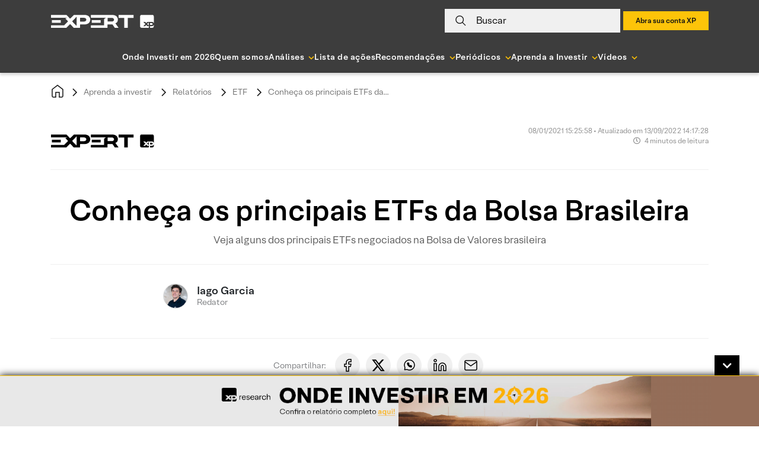

--- FILE ---
content_type: text/html; charset=UTF-8
request_url: https://conteudos.xpi.com.br/aprenda-a-investir/relatorios/conheca-os-principais-etfs-da-bolsa-brasileira/
body_size: 36223
content:

<!doctype html>
<html lang="pt-BR">

<head>
    <meta charset="UTF-8">
    <meta name="viewport" content="width=device-width, initial-scale=1">

        <link rel="preload" href="https://conteudos.xpi.com.br/wp-content/themes/xpinsights-child-2/assets/fonts/XP-RegularLighthouse.woff" as="font" type="font/woff" crossorigin>
    <link rel="preload" href="https://conteudos.xpi.com.br/wp-content/themes/xpinsights-child-2/assets/fonts/XP-RegularLighthouse.woff2" as="font" type="font/woff2" crossorigin>
    <link rel="preload" href="https://stackpath.bootstrapcdn.com/bootstrap/4.3.1/js/bootstrap.min.js" as="script">
    <link rel="preload" href="https://stackpath.bootstrapcdn.com/bootstrap/4.3.1/css/bootstrap.min.css" as="style">
    <noscript>
        <link rel="stylesheet" href="https://stackpath.bootstrapcdn.com/bootstrap/4.3.1/css/bootstrap.min.css">
    </noscript>
    <link rel="preload" href="https://conteudos.xpi.com.br/wp-content/themes/xpinsights-child-2/assets/vendor/fontawesome-free/webfonts/fa-solid-900.woff2" as="font" type="font/woff2" crossorigin>
    <link rel="preload" href="https://conteudos.xpi.com.br/wp-content/themes/xpinsights-child-2/assets/vendor/fontawesome-free/webfonts/fa-regular-400.woff2" as="font" type="font/woff2" crossorigin>

    <link rel="profile" href="https://gmpg.org/xfn/11">

    <style>
		@font-face {
			font-family: 'XP Lighthouse';
			src: url(https://conteudos.xpi.com.br/wp-content/themes/xpinsights-child-2/assets/fonts/XP-LightLighthouse.woff2) format('woff2'), url(https://conteudos.xpi.com.br/wp-content/themes/xpinsights-child-2/assets/fonts/XP-LightLighthouse.woff) format('woff');
			font-weight: 300;
			font-style: normal;
			font-display: swap;
		}
		@font-face {
			font-family: 'XP Lighthouse';
			src: url(https://conteudos.xpi.com.br/wp-content/themes/xpinsights-child-2/assets/fonts/XP-RegularLighthouse.woff2) format('woff2'), url(https://conteudos.xpi.com.br/wp-content/themes/xpinsights-child-2/assets/fonts/XP-RegularLighthouse.woff) format('woff');
			font-weight: 400;
			font-style: normal;
			font-display: swap;
		}
		@font-face {
			font-family: 'XP Lighthouse';
			src: url(https://conteudos.xpi.com.br/wp-content/themes/xpinsights-child-2/assets/fonts/XP-MediumLighthouse.woff2) format('woff2'), url(https://conteudos.xpi.com.br/wp-content/themes/xpinsights-child-2/assets/fonts/XP-MediumLighthouse.woff) format('woff');
			font-weight: 500;
			font-style: normal;
			font-display: swap;
		}
		@font-face {
			font-family: 'XP Lighthouse';
			src: url(https://conteudos.xpi.com.br/wp-content/themes/xpinsights-child-2/assets/fonts/XP-BoldLighthouse.woff2) format('woff2'), url(https://conteudos.xpi.com.br/wp-content/themes/xpinsights-child-2/assets/fonts/XP-BoldLighthouse.woff) format('woff');
			font-weight: 700;
			font-style: normal;
			font-display: swap;
		}
	</style><meta name='robots' content='index, follow, max-image-preview:large, max-snippet:-1, max-video-preview:-1' />

	<!-- This site is optimized with the Yoast SEO Premium plugin v22.8 (Yoast SEO v25.3) - https://yoast.com/wordpress/plugins/seo/ -->
	<title>Conheça os principais ETFs da Bolsa Brasileira - XP Investimentos</title>
	<meta name="description" content="Quer começar a investir em ETFs (Exchange Traded Fund) mas não sabe quais são os principais disponíveis na Bolsa de Valores? Então confira!" />
	<link rel="canonical" href="https://conteudos.xpi.com.br/aprenda-a-investir/relatorios/conheca-os-principais-etfs-da-bolsa-brasileira/" />
	<meta property="og:locale" content="pt_BR" />
	<meta property="og:type" content="article" />
	<meta property="og:title" content="Conheça os principais ETFs da Bolsa Brasileira" />
	<meta property="og:description" content="Quer começar a investir em ETFs (Exchange Traded Fund) mas não sabe quais são os principais disponíveis na Bolsa de Valores? Então confira!" />
	<meta property="og:url" content="https://conteudos.xpi.com.br/aprenda-a-investir/relatorios/conheca-os-principais-etfs-da-bolsa-brasileira/" />
	<meta property="og:site_name" content="XP Investimentos" />
	<meta property="article:publisher" content="https://fb.com/xpinvestimentos" />
	<meta property="article:modified_time" content="2022-09-13T17:17:28+00:00" />
	<meta property="og:image" content="https://conteudos.xpi.com.br/wp-content/uploads/2020/11/what-is-an-etf.jpg" />
	<meta property="og:image:width" content="730" />
	<meta property="og:image:height" content="467" />
	<meta property="og:image:type" content="image/jpeg" />
	<meta name="twitter:card" content="summary_large_image" />
	<meta name="twitter:site" content="@xpinvestimentos" />
	<meta name="twitter:label1" content="Est. reading time" />
	<meta name="twitter:data1" content="5 minutos" />
	<meta name="twitter:label2" content="Written by" />
	<meta name="twitter:data2" content="Iago Garcia" />
	<!-- / Yoast SEO Premium plugin. -->


<link rel='dns-prefetch' href='//cdnjs.cloudflare.com' />
<link rel='dns-prefetch' href='//cdn.jsdelivr.net' />
<link rel='dns-prefetch' href='//stackpath.bootstrapcdn.com' />
<link rel='dns-prefetch' href='//cdn.xpi.com.br' />
<link rel='dns-prefetch' href='//www.gstatic.com' />
<link rel='dns-prefetch' href='//stats.wp.com' />
<link rel="alternate" type="application/rss+xml" title="Feed para XP Investimentos &raquo;" href="https://conteudos.xpi.com.br/feed/" />
<link rel="alternate" type="application/rss+xml" title="Feed de comentários para XP Investimentos &raquo;" href="https://conteudos.xpi.com.br/comments/feed/" />
<link rel="alternate" title="oEmbed (JSON)" type="application/json+oembed" href="https://conteudos.xpi.com.br/wp-json/oembed/1.0/embed?url=https%3A%2F%2Fconteudos.xpi.com.br%2Faprenda-a-investir%2Frelatorios%2Fconheca-os-principais-etfs-da-bolsa-brasileira%2F" />
<link rel="alternate" title="oEmbed (XML)" type="text/xml+oembed" href="https://conteudos.xpi.com.br/wp-json/oembed/1.0/embed?url=https%3A%2F%2Fconteudos.xpi.com.br%2Faprenda-a-investir%2Frelatorios%2Fconheca-os-principais-etfs-da-bolsa-brasileira%2F&#038;format=xml" />
<link rel="alternate" type="application/rss+xml" title="XP Investimentos &raquo; Stories Feed" href="https://conteudos.xpi.com.br/web-stories/feed/"><style id='wp-img-auto-sizes-contain-inline-css'>
img:is([sizes=auto i],[sizes^="auto," i]){contain-intrinsic-size:3000px 1500px}
/*# sourceURL=wp-img-auto-sizes-contain-inline-css */
</style>
<style id='wp-emoji-styles-inline-css'>

	img.wp-smiley, img.emoji {
		display: inline !important;
		border: none !important;
		box-shadow: none !important;
		height: 1em !important;
		width: 1em !important;
		margin: 0 0.07em !important;
		vertical-align: -0.1em !important;
		background: none !important;
		padding: 0 !important;
	}
/*# sourceURL=wp-emoji-styles-inline-css */
</style>
<style id='wp-block-library-inline-css'>
:root{--wp-block-synced-color:#7a00df;--wp-block-synced-color--rgb:122,0,223;--wp-bound-block-color:var(--wp-block-synced-color);--wp-editor-canvas-background:#ddd;--wp-admin-theme-color:#007cba;--wp-admin-theme-color--rgb:0,124,186;--wp-admin-theme-color-darker-10:#006ba1;--wp-admin-theme-color-darker-10--rgb:0,107,160.5;--wp-admin-theme-color-darker-20:#005a87;--wp-admin-theme-color-darker-20--rgb:0,90,135;--wp-admin-border-width-focus:2px}@media (min-resolution:192dpi){:root{--wp-admin-border-width-focus:1.5px}}.wp-element-button{cursor:pointer}:root .has-very-light-gray-background-color{background-color:#eee}:root .has-very-dark-gray-background-color{background-color:#313131}:root .has-very-light-gray-color{color:#eee}:root .has-very-dark-gray-color{color:#313131}:root .has-vivid-green-cyan-to-vivid-cyan-blue-gradient-background{background:linear-gradient(135deg,#00d084,#0693e3)}:root .has-purple-crush-gradient-background{background:linear-gradient(135deg,#34e2e4,#4721fb 50%,#ab1dfe)}:root .has-hazy-dawn-gradient-background{background:linear-gradient(135deg,#faaca8,#dad0ec)}:root .has-subdued-olive-gradient-background{background:linear-gradient(135deg,#fafae1,#67a671)}:root .has-atomic-cream-gradient-background{background:linear-gradient(135deg,#fdd79a,#004a59)}:root .has-nightshade-gradient-background{background:linear-gradient(135deg,#330968,#31cdcf)}:root .has-midnight-gradient-background{background:linear-gradient(135deg,#020381,#2874fc)}:root{--wp--preset--font-size--normal:16px;--wp--preset--font-size--huge:42px}.has-regular-font-size{font-size:1em}.has-larger-font-size{font-size:2.625em}.has-normal-font-size{font-size:var(--wp--preset--font-size--normal)}.has-huge-font-size{font-size:var(--wp--preset--font-size--huge)}.has-text-align-center{text-align:center}.has-text-align-left{text-align:left}.has-text-align-right{text-align:right}.has-fit-text{white-space:nowrap!important}#end-resizable-editor-section{display:none}.aligncenter{clear:both}.items-justified-left{justify-content:flex-start}.items-justified-center{justify-content:center}.items-justified-right{justify-content:flex-end}.items-justified-space-between{justify-content:space-between}.screen-reader-text{border:0;clip-path:inset(50%);height:1px;margin:-1px;overflow:hidden;padding:0;position:absolute;width:1px;word-wrap:normal!important}.screen-reader-text:focus{background-color:#ddd;clip-path:none;color:#444;display:block;font-size:1em;height:auto;left:5px;line-height:normal;padding:15px 23px 14px;text-decoration:none;top:5px;width:auto;z-index:100000}html :where(.has-border-color){border-style:solid}html :where([style*=border-top-color]){border-top-style:solid}html :where([style*=border-right-color]){border-right-style:solid}html :where([style*=border-bottom-color]){border-bottom-style:solid}html :where([style*=border-left-color]){border-left-style:solid}html :where([style*=border-width]){border-style:solid}html :where([style*=border-top-width]){border-top-style:solid}html :where([style*=border-right-width]){border-right-style:solid}html :where([style*=border-bottom-width]){border-bottom-style:solid}html :where([style*=border-left-width]){border-left-style:solid}html :where(img[class*=wp-image-]){height:auto;max-width:100%}:where(figure){margin:0 0 1em}html :where(.is-position-sticky){--wp-admin--admin-bar--position-offset:var(--wp-admin--admin-bar--height,0px)}@media screen and (max-width:600px){html :where(.is-position-sticky){--wp-admin--admin-bar--position-offset:0px}}

/*# sourceURL=wp-block-library-inline-css */
</style><style id='wp-block-button-inline-css'>
.wp-block-button__link{align-content:center;box-sizing:border-box;cursor:pointer;display:inline-block;height:100%;text-align:center;word-break:break-word}.wp-block-button__link.aligncenter{text-align:center}.wp-block-button__link.alignright{text-align:right}:where(.wp-block-button__link){border-radius:9999px;box-shadow:none;padding:calc(.667em + 2px) calc(1.333em + 2px);text-decoration:none}.wp-block-button[style*=text-decoration] .wp-block-button__link{text-decoration:inherit}.wp-block-buttons>.wp-block-button.has-custom-width{max-width:none}.wp-block-buttons>.wp-block-button.has-custom-width .wp-block-button__link{width:100%}.wp-block-buttons>.wp-block-button.has-custom-font-size .wp-block-button__link{font-size:inherit}.wp-block-buttons>.wp-block-button.wp-block-button__width-25{width:calc(25% - var(--wp--style--block-gap, .5em)*.75)}.wp-block-buttons>.wp-block-button.wp-block-button__width-50{width:calc(50% - var(--wp--style--block-gap, .5em)*.5)}.wp-block-buttons>.wp-block-button.wp-block-button__width-75{width:calc(75% - var(--wp--style--block-gap, .5em)*.25)}.wp-block-buttons>.wp-block-button.wp-block-button__width-100{flex-basis:100%;width:100%}.wp-block-buttons.is-vertical>.wp-block-button.wp-block-button__width-25{width:25%}.wp-block-buttons.is-vertical>.wp-block-button.wp-block-button__width-50{width:50%}.wp-block-buttons.is-vertical>.wp-block-button.wp-block-button__width-75{width:75%}.wp-block-button.is-style-squared,.wp-block-button__link.wp-block-button.is-style-squared{border-radius:0}.wp-block-button.no-border-radius,.wp-block-button__link.no-border-radius{border-radius:0!important}:root :where(.wp-block-button .wp-block-button__link.is-style-outline),:root :where(.wp-block-button.is-style-outline>.wp-block-button__link){border:2px solid;padding:.667em 1.333em}:root :where(.wp-block-button .wp-block-button__link.is-style-outline:not(.has-text-color)),:root :where(.wp-block-button.is-style-outline>.wp-block-button__link:not(.has-text-color)){color:currentColor}:root :where(.wp-block-button .wp-block-button__link.is-style-outline:not(.has-background)),:root :where(.wp-block-button.is-style-outline>.wp-block-button__link:not(.has-background)){background-color:initial;background-image:none}
/*# sourceURL=https://conteudos.xpi.com.br/wp-includes/blocks/button/style.min.css */
</style>
<style id='wp-block-heading-inline-css'>
h1:where(.wp-block-heading).has-background,h2:where(.wp-block-heading).has-background,h3:where(.wp-block-heading).has-background,h4:where(.wp-block-heading).has-background,h5:where(.wp-block-heading).has-background,h6:where(.wp-block-heading).has-background{padding:1.25em 2.375em}h1.has-text-align-left[style*=writing-mode]:where([style*=vertical-lr]),h1.has-text-align-right[style*=writing-mode]:where([style*=vertical-rl]),h2.has-text-align-left[style*=writing-mode]:where([style*=vertical-lr]),h2.has-text-align-right[style*=writing-mode]:where([style*=vertical-rl]),h3.has-text-align-left[style*=writing-mode]:where([style*=vertical-lr]),h3.has-text-align-right[style*=writing-mode]:where([style*=vertical-rl]),h4.has-text-align-left[style*=writing-mode]:where([style*=vertical-lr]),h4.has-text-align-right[style*=writing-mode]:where([style*=vertical-rl]),h5.has-text-align-left[style*=writing-mode]:where([style*=vertical-lr]),h5.has-text-align-right[style*=writing-mode]:where([style*=vertical-rl]),h6.has-text-align-left[style*=writing-mode]:where([style*=vertical-lr]),h6.has-text-align-right[style*=writing-mode]:where([style*=vertical-rl]){rotate:180deg}
/*# sourceURL=https://conteudos.xpi.com.br/wp-includes/blocks/heading/style.min.css */
</style>
<style id='wp-block-image-inline-css'>
.wp-block-image>a,.wp-block-image>figure>a{display:inline-block}.wp-block-image img{box-sizing:border-box;height:auto;max-width:100%;vertical-align:bottom}@media not (prefers-reduced-motion){.wp-block-image img.hide{visibility:hidden}.wp-block-image img.show{animation:show-content-image .4s}}.wp-block-image[style*=border-radius] img,.wp-block-image[style*=border-radius]>a{border-radius:inherit}.wp-block-image.has-custom-border img{box-sizing:border-box}.wp-block-image.aligncenter{text-align:center}.wp-block-image.alignfull>a,.wp-block-image.alignwide>a{width:100%}.wp-block-image.alignfull img,.wp-block-image.alignwide img{height:auto;width:100%}.wp-block-image .aligncenter,.wp-block-image .alignleft,.wp-block-image .alignright,.wp-block-image.aligncenter,.wp-block-image.alignleft,.wp-block-image.alignright{display:table}.wp-block-image .aligncenter>figcaption,.wp-block-image .alignleft>figcaption,.wp-block-image .alignright>figcaption,.wp-block-image.aligncenter>figcaption,.wp-block-image.alignleft>figcaption,.wp-block-image.alignright>figcaption{caption-side:bottom;display:table-caption}.wp-block-image .alignleft{float:left;margin:.5em 1em .5em 0}.wp-block-image .alignright{float:right;margin:.5em 0 .5em 1em}.wp-block-image .aligncenter{margin-left:auto;margin-right:auto}.wp-block-image :where(figcaption){margin-bottom:1em;margin-top:.5em}.wp-block-image.is-style-circle-mask img{border-radius:9999px}@supports ((-webkit-mask-image:none) or (mask-image:none)) or (-webkit-mask-image:none){.wp-block-image.is-style-circle-mask img{border-radius:0;-webkit-mask-image:url('data:image/svg+xml;utf8,<svg viewBox="0 0 100 100" xmlns="http://www.w3.org/2000/svg"><circle cx="50" cy="50" r="50"/></svg>');mask-image:url('data:image/svg+xml;utf8,<svg viewBox="0 0 100 100" xmlns="http://www.w3.org/2000/svg"><circle cx="50" cy="50" r="50"/></svg>');mask-mode:alpha;-webkit-mask-position:center;mask-position:center;-webkit-mask-repeat:no-repeat;mask-repeat:no-repeat;-webkit-mask-size:contain;mask-size:contain}}:root :where(.wp-block-image.is-style-rounded img,.wp-block-image .is-style-rounded img){border-radius:9999px}.wp-block-image figure{margin:0}.wp-lightbox-container{display:flex;flex-direction:column;position:relative}.wp-lightbox-container img{cursor:zoom-in}.wp-lightbox-container img:hover+button{opacity:1}.wp-lightbox-container button{align-items:center;backdrop-filter:blur(16px) saturate(180%);background-color:#5a5a5a40;border:none;border-radius:4px;cursor:zoom-in;display:flex;height:20px;justify-content:center;opacity:0;padding:0;position:absolute;right:16px;text-align:center;top:16px;width:20px;z-index:100}@media not (prefers-reduced-motion){.wp-lightbox-container button{transition:opacity .2s ease}}.wp-lightbox-container button:focus-visible{outline:3px auto #5a5a5a40;outline:3px auto -webkit-focus-ring-color;outline-offset:3px}.wp-lightbox-container button:hover{cursor:pointer;opacity:1}.wp-lightbox-container button:focus{opacity:1}.wp-lightbox-container button:focus,.wp-lightbox-container button:hover,.wp-lightbox-container button:not(:hover):not(:active):not(.has-background){background-color:#5a5a5a40;border:none}.wp-lightbox-overlay{box-sizing:border-box;cursor:zoom-out;height:100vh;left:0;overflow:hidden;position:fixed;top:0;visibility:hidden;width:100%;z-index:100000}.wp-lightbox-overlay .close-button{align-items:center;cursor:pointer;display:flex;justify-content:center;min-height:40px;min-width:40px;padding:0;position:absolute;right:calc(env(safe-area-inset-right) + 16px);top:calc(env(safe-area-inset-top) + 16px);z-index:5000000}.wp-lightbox-overlay .close-button:focus,.wp-lightbox-overlay .close-button:hover,.wp-lightbox-overlay .close-button:not(:hover):not(:active):not(.has-background){background:none;border:none}.wp-lightbox-overlay .lightbox-image-container{height:var(--wp--lightbox-container-height);left:50%;overflow:hidden;position:absolute;top:50%;transform:translate(-50%,-50%);transform-origin:top left;width:var(--wp--lightbox-container-width);z-index:9999999999}.wp-lightbox-overlay .wp-block-image{align-items:center;box-sizing:border-box;display:flex;height:100%;justify-content:center;margin:0;position:relative;transform-origin:0 0;width:100%;z-index:3000000}.wp-lightbox-overlay .wp-block-image img{height:var(--wp--lightbox-image-height);min-height:var(--wp--lightbox-image-height);min-width:var(--wp--lightbox-image-width);width:var(--wp--lightbox-image-width)}.wp-lightbox-overlay .wp-block-image figcaption{display:none}.wp-lightbox-overlay button{background:none;border:none}.wp-lightbox-overlay .scrim{background-color:#fff;height:100%;opacity:.9;position:absolute;width:100%;z-index:2000000}.wp-lightbox-overlay.active{visibility:visible}@media not (prefers-reduced-motion){.wp-lightbox-overlay.active{animation:turn-on-visibility .25s both}.wp-lightbox-overlay.active img{animation:turn-on-visibility .35s both}.wp-lightbox-overlay.show-closing-animation:not(.active){animation:turn-off-visibility .35s both}.wp-lightbox-overlay.show-closing-animation:not(.active) img{animation:turn-off-visibility .25s both}.wp-lightbox-overlay.zoom.active{animation:none;opacity:1;visibility:visible}.wp-lightbox-overlay.zoom.active .lightbox-image-container{animation:lightbox-zoom-in .4s}.wp-lightbox-overlay.zoom.active .lightbox-image-container img{animation:none}.wp-lightbox-overlay.zoom.active .scrim{animation:turn-on-visibility .4s forwards}.wp-lightbox-overlay.zoom.show-closing-animation:not(.active){animation:none}.wp-lightbox-overlay.zoom.show-closing-animation:not(.active) .lightbox-image-container{animation:lightbox-zoom-out .4s}.wp-lightbox-overlay.zoom.show-closing-animation:not(.active) .lightbox-image-container img{animation:none}.wp-lightbox-overlay.zoom.show-closing-animation:not(.active) .scrim{animation:turn-off-visibility .4s forwards}}@keyframes show-content-image{0%{visibility:hidden}99%{visibility:hidden}to{visibility:visible}}@keyframes turn-on-visibility{0%{opacity:0}to{opacity:1}}@keyframes turn-off-visibility{0%{opacity:1;visibility:visible}99%{opacity:0;visibility:visible}to{opacity:0;visibility:hidden}}@keyframes lightbox-zoom-in{0%{transform:translate(calc((-100vw + var(--wp--lightbox-scrollbar-width))/2 + var(--wp--lightbox-initial-left-position)),calc(-50vh + var(--wp--lightbox-initial-top-position))) scale(var(--wp--lightbox-scale))}to{transform:translate(-50%,-50%) scale(1)}}@keyframes lightbox-zoom-out{0%{transform:translate(-50%,-50%) scale(1);visibility:visible}99%{visibility:visible}to{transform:translate(calc((-100vw + var(--wp--lightbox-scrollbar-width))/2 + var(--wp--lightbox-initial-left-position)),calc(-50vh + var(--wp--lightbox-initial-top-position))) scale(var(--wp--lightbox-scale));visibility:hidden}}
/*# sourceURL=https://conteudos.xpi.com.br/wp-includes/blocks/image/style.min.css */
</style>
<style id='wp-block-list-inline-css'>
ol,ul{box-sizing:border-box}:root :where(.wp-block-list.has-background){padding:1.25em 2.375em}
/*# sourceURL=https://conteudos.xpi.com.br/wp-includes/blocks/list/style.min.css */
</style>
<style id='wp-block-buttons-inline-css'>
.wp-block-buttons{box-sizing:border-box}.wp-block-buttons.is-vertical{flex-direction:column}.wp-block-buttons.is-vertical>.wp-block-button:last-child{margin-bottom:0}.wp-block-buttons>.wp-block-button{display:inline-block;margin:0}.wp-block-buttons.is-content-justification-left{justify-content:flex-start}.wp-block-buttons.is-content-justification-left.is-vertical{align-items:flex-start}.wp-block-buttons.is-content-justification-center{justify-content:center}.wp-block-buttons.is-content-justification-center.is-vertical{align-items:center}.wp-block-buttons.is-content-justification-right{justify-content:flex-end}.wp-block-buttons.is-content-justification-right.is-vertical{align-items:flex-end}.wp-block-buttons.is-content-justification-space-between{justify-content:space-between}.wp-block-buttons.aligncenter{text-align:center}.wp-block-buttons:not(.is-content-justification-space-between,.is-content-justification-right,.is-content-justification-left,.is-content-justification-center) .wp-block-button.aligncenter{margin-left:auto;margin-right:auto;width:100%}.wp-block-buttons[style*=text-decoration] .wp-block-button,.wp-block-buttons[style*=text-decoration] .wp-block-button__link{text-decoration:inherit}.wp-block-buttons.has-custom-font-size .wp-block-button__link{font-size:inherit}.wp-block-buttons .wp-block-button__link{width:100%}.wp-block-button.aligncenter{text-align:center}
/*# sourceURL=https://conteudos.xpi.com.br/wp-includes/blocks/buttons/style.min.css */
</style>
<style id='wp-block-paragraph-inline-css'>
.is-small-text{font-size:.875em}.is-regular-text{font-size:1em}.is-large-text{font-size:2.25em}.is-larger-text{font-size:3em}.has-drop-cap:not(:focus):first-letter{float:left;font-size:8.4em;font-style:normal;font-weight:100;line-height:.68;margin:.05em .1em 0 0;text-transform:uppercase}body.rtl .has-drop-cap:not(:focus):first-letter{float:none;margin-left:.1em}p.has-drop-cap.has-background{overflow:hidden}:root :where(p.has-background){padding:1.25em 2.375em}:where(p.has-text-color:not(.has-link-color)) a{color:inherit}p.has-text-align-left[style*="writing-mode:vertical-lr"],p.has-text-align-right[style*="writing-mode:vertical-rl"]{rotate:180deg}
/*# sourceURL=https://conteudos.xpi.com.br/wp-includes/blocks/paragraph/style.min.css */
</style>
<style id='global-styles-inline-css'>
:root{--wp--preset--aspect-ratio--square: 1;--wp--preset--aspect-ratio--4-3: 4/3;--wp--preset--aspect-ratio--3-4: 3/4;--wp--preset--aspect-ratio--3-2: 3/2;--wp--preset--aspect-ratio--2-3: 2/3;--wp--preset--aspect-ratio--16-9: 16/9;--wp--preset--aspect-ratio--9-16: 9/16;--wp--preset--color--black: #000000;--wp--preset--color--cyan-bluish-gray: #abb8c3;--wp--preset--color--white: #ffffff;--wp--preset--color--pale-pink: #f78da7;--wp--preset--color--vivid-red: #cf2e2e;--wp--preset--color--luminous-vivid-orange: #ff6900;--wp--preset--color--luminous-vivid-amber: #fcb900;--wp--preset--color--light-green-cyan: #7bdcb5;--wp--preset--color--vivid-green-cyan: #00d084;--wp--preset--color--pale-cyan-blue: #8ed1fc;--wp--preset--color--vivid-cyan-blue: #0693e3;--wp--preset--color--vivid-purple: #9b51e0;--wp--preset--gradient--vivid-cyan-blue-to-vivid-purple: linear-gradient(135deg,rgb(6,147,227) 0%,rgb(155,81,224) 100%);--wp--preset--gradient--light-green-cyan-to-vivid-green-cyan: linear-gradient(135deg,rgb(122,220,180) 0%,rgb(0,208,130) 100%);--wp--preset--gradient--luminous-vivid-amber-to-luminous-vivid-orange: linear-gradient(135deg,rgb(252,185,0) 0%,rgb(255,105,0) 100%);--wp--preset--gradient--luminous-vivid-orange-to-vivid-red: linear-gradient(135deg,rgb(255,105,0) 0%,rgb(207,46,46) 100%);--wp--preset--gradient--very-light-gray-to-cyan-bluish-gray: linear-gradient(135deg,rgb(238,238,238) 0%,rgb(169,184,195) 100%);--wp--preset--gradient--cool-to-warm-spectrum: linear-gradient(135deg,rgb(74,234,220) 0%,rgb(151,120,209) 20%,rgb(207,42,186) 40%,rgb(238,44,130) 60%,rgb(251,105,98) 80%,rgb(254,248,76) 100%);--wp--preset--gradient--blush-light-purple: linear-gradient(135deg,rgb(255,206,236) 0%,rgb(152,150,240) 100%);--wp--preset--gradient--blush-bordeaux: linear-gradient(135deg,rgb(254,205,165) 0%,rgb(254,45,45) 50%,rgb(107,0,62) 100%);--wp--preset--gradient--luminous-dusk: linear-gradient(135deg,rgb(255,203,112) 0%,rgb(199,81,192) 50%,rgb(65,88,208) 100%);--wp--preset--gradient--pale-ocean: linear-gradient(135deg,rgb(255,245,203) 0%,rgb(182,227,212) 50%,rgb(51,167,181) 100%);--wp--preset--gradient--electric-grass: linear-gradient(135deg,rgb(202,248,128) 0%,rgb(113,206,126) 100%);--wp--preset--gradient--midnight: linear-gradient(135deg,rgb(2,3,129) 0%,rgb(40,116,252) 100%);--wp--preset--font-size--small: 13px;--wp--preset--font-size--medium: 20px;--wp--preset--font-size--large: 36px;--wp--preset--font-size--x-large: 42px;--wp--preset--spacing--20: 0.44rem;--wp--preset--spacing--30: 0.67rem;--wp--preset--spacing--40: 1rem;--wp--preset--spacing--50: 1.5rem;--wp--preset--spacing--60: 2.25rem;--wp--preset--spacing--70: 3.38rem;--wp--preset--spacing--80: 5.06rem;--wp--preset--shadow--natural: 6px 6px 9px rgba(0, 0, 0, 0.2);--wp--preset--shadow--deep: 12px 12px 50px rgba(0, 0, 0, 0.4);--wp--preset--shadow--sharp: 6px 6px 0px rgba(0, 0, 0, 0.2);--wp--preset--shadow--outlined: 6px 6px 0px -3px rgb(255, 255, 255), 6px 6px rgb(0, 0, 0);--wp--preset--shadow--crisp: 6px 6px 0px rgb(0, 0, 0);}:where(.is-layout-flex){gap: 0.5em;}:where(.is-layout-grid){gap: 0.5em;}body .is-layout-flex{display: flex;}.is-layout-flex{flex-wrap: wrap;align-items: center;}.is-layout-flex > :is(*, div){margin: 0;}body .is-layout-grid{display: grid;}.is-layout-grid > :is(*, div){margin: 0;}:where(.wp-block-columns.is-layout-flex){gap: 2em;}:where(.wp-block-columns.is-layout-grid){gap: 2em;}:where(.wp-block-post-template.is-layout-flex){gap: 1.25em;}:where(.wp-block-post-template.is-layout-grid){gap: 1.25em;}.has-black-color{color: var(--wp--preset--color--black) !important;}.has-cyan-bluish-gray-color{color: var(--wp--preset--color--cyan-bluish-gray) !important;}.has-white-color{color: var(--wp--preset--color--white) !important;}.has-pale-pink-color{color: var(--wp--preset--color--pale-pink) !important;}.has-vivid-red-color{color: var(--wp--preset--color--vivid-red) !important;}.has-luminous-vivid-orange-color{color: var(--wp--preset--color--luminous-vivid-orange) !important;}.has-luminous-vivid-amber-color{color: var(--wp--preset--color--luminous-vivid-amber) !important;}.has-light-green-cyan-color{color: var(--wp--preset--color--light-green-cyan) !important;}.has-vivid-green-cyan-color{color: var(--wp--preset--color--vivid-green-cyan) !important;}.has-pale-cyan-blue-color{color: var(--wp--preset--color--pale-cyan-blue) !important;}.has-vivid-cyan-blue-color{color: var(--wp--preset--color--vivid-cyan-blue) !important;}.has-vivid-purple-color{color: var(--wp--preset--color--vivid-purple) !important;}.has-black-background-color{background-color: var(--wp--preset--color--black) !important;}.has-cyan-bluish-gray-background-color{background-color: var(--wp--preset--color--cyan-bluish-gray) !important;}.has-white-background-color{background-color: var(--wp--preset--color--white) !important;}.has-pale-pink-background-color{background-color: var(--wp--preset--color--pale-pink) !important;}.has-vivid-red-background-color{background-color: var(--wp--preset--color--vivid-red) !important;}.has-luminous-vivid-orange-background-color{background-color: var(--wp--preset--color--luminous-vivid-orange) !important;}.has-luminous-vivid-amber-background-color{background-color: var(--wp--preset--color--luminous-vivid-amber) !important;}.has-light-green-cyan-background-color{background-color: var(--wp--preset--color--light-green-cyan) !important;}.has-vivid-green-cyan-background-color{background-color: var(--wp--preset--color--vivid-green-cyan) !important;}.has-pale-cyan-blue-background-color{background-color: var(--wp--preset--color--pale-cyan-blue) !important;}.has-vivid-cyan-blue-background-color{background-color: var(--wp--preset--color--vivid-cyan-blue) !important;}.has-vivid-purple-background-color{background-color: var(--wp--preset--color--vivid-purple) !important;}.has-black-border-color{border-color: var(--wp--preset--color--black) !important;}.has-cyan-bluish-gray-border-color{border-color: var(--wp--preset--color--cyan-bluish-gray) !important;}.has-white-border-color{border-color: var(--wp--preset--color--white) !important;}.has-pale-pink-border-color{border-color: var(--wp--preset--color--pale-pink) !important;}.has-vivid-red-border-color{border-color: var(--wp--preset--color--vivid-red) !important;}.has-luminous-vivid-orange-border-color{border-color: var(--wp--preset--color--luminous-vivid-orange) !important;}.has-luminous-vivid-amber-border-color{border-color: var(--wp--preset--color--luminous-vivid-amber) !important;}.has-light-green-cyan-border-color{border-color: var(--wp--preset--color--light-green-cyan) !important;}.has-vivid-green-cyan-border-color{border-color: var(--wp--preset--color--vivid-green-cyan) !important;}.has-pale-cyan-blue-border-color{border-color: var(--wp--preset--color--pale-cyan-blue) !important;}.has-vivid-cyan-blue-border-color{border-color: var(--wp--preset--color--vivid-cyan-blue) !important;}.has-vivid-purple-border-color{border-color: var(--wp--preset--color--vivid-purple) !important;}.has-vivid-cyan-blue-to-vivid-purple-gradient-background{background: var(--wp--preset--gradient--vivid-cyan-blue-to-vivid-purple) !important;}.has-light-green-cyan-to-vivid-green-cyan-gradient-background{background: var(--wp--preset--gradient--light-green-cyan-to-vivid-green-cyan) !important;}.has-luminous-vivid-amber-to-luminous-vivid-orange-gradient-background{background: var(--wp--preset--gradient--luminous-vivid-amber-to-luminous-vivid-orange) !important;}.has-luminous-vivid-orange-to-vivid-red-gradient-background{background: var(--wp--preset--gradient--luminous-vivid-orange-to-vivid-red) !important;}.has-very-light-gray-to-cyan-bluish-gray-gradient-background{background: var(--wp--preset--gradient--very-light-gray-to-cyan-bluish-gray) !important;}.has-cool-to-warm-spectrum-gradient-background{background: var(--wp--preset--gradient--cool-to-warm-spectrum) !important;}.has-blush-light-purple-gradient-background{background: var(--wp--preset--gradient--blush-light-purple) !important;}.has-blush-bordeaux-gradient-background{background: var(--wp--preset--gradient--blush-bordeaux) !important;}.has-luminous-dusk-gradient-background{background: var(--wp--preset--gradient--luminous-dusk) !important;}.has-pale-ocean-gradient-background{background: var(--wp--preset--gradient--pale-ocean) !important;}.has-electric-grass-gradient-background{background: var(--wp--preset--gradient--electric-grass) !important;}.has-midnight-gradient-background{background: var(--wp--preset--gradient--midnight) !important;}.has-small-font-size{font-size: var(--wp--preset--font-size--small) !important;}.has-medium-font-size{font-size: var(--wp--preset--font-size--medium) !important;}.has-large-font-size{font-size: var(--wp--preset--font-size--large) !important;}.has-x-large-font-size{font-size: var(--wp--preset--font-size--x-large) !important;}
/*# sourceURL=global-styles-inline-css */
</style>
<style id='core-block-supports-inline-css'>
.wp-container-core-buttons-is-layout-499968f5{justify-content:center;}
/*# sourceURL=core-block-supports-inline-css */
</style>

<style id='classic-theme-styles-inline-css'>
/*! This file is auto-generated */
.wp-block-button__link{color:#fff;background-color:#32373c;border-radius:9999px;box-shadow:none;text-decoration:none;padding:calc(.667em + 2px) calc(1.333em + 2px);font-size:1.125em}.wp-block-file__button{background:#32373c;color:#fff;text-decoration:none}
/*# sourceURL=/wp-includes/css/classic-themes.min.css */
</style>
<link rel='stylesheet' id='all-css-8' href='https://conteudos.xpi.com.br/_static/??[base64]//xUaj1WPRtnnKqP0mv6WWzbzZNs9vvmg8Djz93' type='text/css' media='all' />
<link rel='stylesheet' integrity='sha384-ggOyR0iXCbMQv3Xipma34MD+dH/1fQ784/j6cY/iJTQUOhcWr7x9JvoRxT2MZw1T' crossorigin='anonymous' id='bootstrap-css' href='https://stackpath.bootstrapcdn.com/bootstrap/4.3.1/css/bootstrap.min.css?ver=6.9' media='all' />
<link rel='stylesheet' id='swiper-css' href='https://cdn.jsdelivr.net/npm/swiper@12/swiper-bundle.min.css?ver=12.0.0' media='all' />
<link rel='stylesheet' id='all-css-12' href='https://conteudos.xpi.com.br/_static/??-eJytkE1OAzEMhS9ExiqqpivEJbiAJ3EbQxKH2OnP7cmUDRIrOsi7p/c+2w8u1XkpRsXAImVSuFYuyqdo6nzkFNwzoCqZwplKkAZHyViMvesMXhVCkxrkUqbMZRrCE/wD1BqOgLE8iF0ZSx8SKGHzcQsh47YLhsPY+voMpi2gKJkcGp9FHy46oI1ZEn2D3z87tdu0qm93dWvdtXGxPwDUbol++Wvqp2EdAYf+6JYk/kOh9iWx/7nTS66J7A54zS+7w7yb5/1hP38BXjQR3g==' type='text/css' media='all' />
<style id='xpinsights-style-inline-css'>
.comments-link { clip: rect(1px, 1px, 1px, 1px); height: 1px; position: absolute; overflow: hidden; width: 1px; }
/*# sourceURL=xpinsights-style-inline-css */
</style>
<script type="text/javascript" id="xp-datalayer-main-js-extra">
/* <![CDATA[ */
var global_xp_datalayer_object_params = {"site":"xp investimentos","pageCategory":"conheca os principais etfs da bolsa brasileira","isLogged":"false","visitorType":"visitor","userId":null};
//# sourceURL=xp-datalayer-main-js-extra
/* ]]> */
</script>
<script type="text/javascript" src="https://conteudos.xpi.com.br/_static/??-eJx9jEEKwjAQRS9kOpVQpQvxLGM6lAnJNGYmaG9fW1y4Eh78zfsPXsWxhNQmUogfno3q+p0us3RRT/BPcpnnika/cljESAxKajOLwru4CQ0TrlShtEfiAKhKpqA17MmMx/ueb+frZRj70XsfN0nLOY4=" ></script><link rel="https://api.w.org/" href="https://conteudos.xpi.com.br/wp-json/" /><link rel="alternate" title="JSON" type="application/json" href="https://conteudos.xpi.com.br/wp-json/wp/v2/ap-invest/247439" /><link rel="EditURI" type="application/rsd+xml" title="RSD" href="https://conteudos.xpi.com.br/xmlrpc.php?rsd" />
<meta name="generator" content="WordPress 6.9" />
<link rel='shortlink' href='https://conteudos.xpi.com.br/?p=247439' />
<script>window.dataLayer = window.dataLayer || [];window.baseDataAnalytics = {"tagging_version":"v2","pageview":{"pagepath":null,"pageurl":"https://conteudos.xpi.com.br","pagetitle":"web - nl - pf - xp investimentos - conheca os principais etfs da bolsa brasileira"},"tipo_fluxo_cliente":"pf"}</script>	<style>img#wpstats{display:none}</style>
		<link rel="icon" href="https://conteudos.xpi.com.br/wp-content/uploads/2023/05/cropped-xp-logo.jpg?w=32" sizes="32x32" />
<link rel="icon" href="https://conteudos.xpi.com.br/wp-content/uploads/2023/05/cropped-xp-logo.jpg?w=192" sizes="192x192" />
<link rel="apple-touch-icon" href="https://conteudos.xpi.com.br/wp-content/uploads/2023/05/cropped-xp-logo.jpg?w=180" />
<meta name="msapplication-TileImage" content="https://conteudos.xpi.com.br/wp-content/uploads/2023/05/cropped-xp-logo.jpg?w=270" />
		<style id="custom-css">
			:root {
				--primary-color: #FBC105;
				--secondary-color: #F0F0F0;
				--custom-text-color: #121212;
				--custom-title-color: #121212;
			}
		</style>
				<style type="text/css" id="wp-custom-css">
			#disclaimer li {
	list-style: decimal;
}

.has-text-align-justify {
	text-align: justify;
}

#banner-footer-fixo {
	background: linear-gradient(to right, #e8e8e8 0%, #e8e8e8 50%, #936e59 50%, #946d58 100%);
}

#banner-footer-fixo .painel {	
	background-position: center;
  background-repeat: no-repeat;
	background-size: contain;
	height: 85px;
	max-width: 100%;
}

@media (max-width: 768px) {
	#banner-footer-fixo button {
		right: 15px;
	}
	#abrir-banner-footer-fixo {
		right: 0;
	}
	#banner-footer-fixo {
		background: #818181;
	}
	#banner-footer-fixo .painel {
		background-size: auto;
		height: 80px;
	}
}

/* Yoast 12.8 fix */
#wpseo-score {
    float: none;
    margin: 0;
}

#iframe-morning-call {
    width: 100%!important;
    height: 270px;
}

.box-cta-footer .titulo-cta-footer>* {
	margin-bottom: 15px!important;
	margin-top: 15px!important;
}

/* Ajuste temporário para pagina de busca */
body[class*="post-type-archive-atv-"] .filtro-padrao .item-filtro,
.page-template-page-search .filtro-padrao .item-filtro {
	flex: 1;
}

.filtro-padrao .item-filtro .dropdown .dropdown-menu {
	max-height: 200px;
  overflow-x: auto;
}

/* Regra paliativa combinada com a Paula, até conversar e modificar regras dos disclaimers */
.postid-1022432 .specific-hide {
	display: none;
}

/* Aplicado plaiativamente para corrigir a cor do link visitado do analista da home */
.card.box-analista .card-body a {
	color: #000;
}

/* Paliativo ESG */
.post-type-archive-rel-esg .mar-bt-50 section, .post-type-archive-rel-esg .topo-filtro .item-filtro:nth-child(2) { display: none!important; }

/* Paliativo Busca Institucional */
.page-template-page-search.is_institucional .topo-filtro { display: none!important; }

/* Regras adicionais solicitadas pela Paula Zogbi */
#modal-expert-pass .modal-expert-pass_cta-group {
	margin-bottom: 18px;
}
@media (max-width: 768px) {
	#modal-expert-pass .modal-expert-pass_cta-group {
		margin-bottom: 58px;
	}
}

#modal-expert-pass p.text.obs {
	position: absolute;
  bottom: 0;
  font-size: 14px;
}

#modal-expert-pass p.text.obs a {
	color: #fbc105;
}

#form-assina-newsletter p.disclaimer a:visited {
	color: #000000;
}

/* Escondendo paliativamente esses elementos a pedido da Juliana Saito */
.page-template-page-home-advisor #carousel-xpinsights .carousel-item .carousel-caption { display: none; }

/* Escondendo botao até a execucao da tarefa */
button.clube-expert, button.clube-expert-mobo {
	display: none;
}

/* Mudança na régua de risco de onde-investir solicitado pela Juliana Kirihata */
#conteudo-guia-invest .level-sections .conservador {
	width: 36%;
}
#conteudo-guia-invest .level-sections .moderado {
	width: 36%;
}
#conteudo-guia-invest .level-sections .agressivo {
	width: 28%;
}

.single-guia-invest a:visited {
	color: #000000!important;
}

.xp-block-captacaoleads.expert input[type=submit], .xp-block-captacaoleads.expert .button {
	font-size: 14px;
	display: inline-flex;
	min-width: 108px;
	height: 48px;
	margin: 0;
	padding: 0 24px;
	cursor: pointer;
	letter-spacing: 1px;
	color: #121212;
	outline: 0;
	background-color: #fbc105;
	justify-content: center;
	align-items: center;
}

.page-template-page-coronavirus #menu-coronavirus ul > li:nth-child(3) {
	display: none;
}

/* Ajuste do iframe do Spreaker solicitado pela Juliana Kirihata */
.wp-block-embed.wp-block-embed-spreaker iframe {
		height: 80px;
    width: 100%;
}

.titulo-principal a:visited {	color: #007bff; }

.single-trilha-ap-invest #template-ap-bg-trilha {
	display: none;
}

body.postid-1236584 #section-rentabilidade_grafico,
body.postid-1236587 #section-rentabilidade_grafico,
body.postid-1236592 #section-rentabilidade_grafico,
body.postid-1236585 #section-rentabilidade_grafico,
body.postid-1236589 #section-rentabilidade_grafico,
body.postid-1236596 #section-rentabilidade_grafico,
body.postid-1236583 #section-rentabilidade_grafico,
body.postid-1236578 #section-rentabilidade_grafico,
body.postid-1236594 #section-rentabilidade_grafico,
body.postid-1236582 #section-rentabilidade_grafico,
body.postid-1236579 #section-rentabilidade_grafico,
body.postid-1236593 #section-rentabilidade_grafico,
body.postid-1236575 #section-rentabilidade_grafico,
body.postid-1236581 #section-rentabilidade_grafico,
body.postid-1236590 #section-rentabilidade_grafico,
body.postid-926188 #section-rentabilidade_grafico,
body.postid-1236586 #section-rentabilidade_grafico,
body.postid-1236577 #section-rentabilidade_grafico,
body.postid-1236591 #section-rentabilidade_grafico,
body.postid-1236580 #section-rentabilidade_grafico,
body.postid-1236576 #section-rentabilidade_grafico,
body.postid-1236574 #section-rentabilidade_grafico,
body.postid-1236588 #section-rentabilidade_grafico,
body.postid-1236595 #section-rentabilidade_grafico { display: none; }

.institutional-banner-voting-iiresearch { display: none; }

.wp-embed-aspect-16-9.is-type-video .wp-block-embed__wrapper:before {
	padding-top: inherit;
}		</style>
		    <meta name="msvalidate.01" content="72253E20414AF80476591486E6DE9629" />
    <meta property="fb:admins" content="1518206542" />
    <meta name="google-site-verification" content="3bBLZKpA0vds9v5ge3jsPDkwAQt8b5LEqeZB2Gyrnh0" />
    <script type="text/javascript">
        (function(arr) {
            arr.forEach(function(item) {
                if (item.hasOwnProperty('prepend')) {
                    return;
                }
                Object.defineProperty(item, 'prepend', {
                    configurable: true,
                    enumerable: true,
                    writable: true,
                    value: function prepend() {
                        var argArr = Array.prototype.slice.call(arguments),
                            docFrag = document.createDocumentFragment();

                        argArr.forEach(function(argItem) {
                            var isNode = argItem instanceof Node;
                            docFrag.appendChild(isNode ? argItem : document.createTextNode(
                                String(argItem)));
                        });

                        this.insertBefore(docFrag, this.firstChild);
                    }
                });
            });
        })([Element.prototype, Document.prototype, DocumentFragment.prototype]);
    </script>
        <style>
        #flags_language_selector img {
            margin: 1px;
            border: 1px solid #333;
        }
    </style>

                              <script>!function(e){var n="https://s.go-mpulse.net/boomerang/";if("False"=="True")e.BOOMR_config=e.BOOMR_config||{},e.BOOMR_config.PageParams=e.BOOMR_config.PageParams||{},e.BOOMR_config.PageParams.pci=!0,n="https://s2.go-mpulse.net/boomerang/";if(window.BOOMR_API_key="KMWWP-SBDZ9-7NL5P-JLCT9-BP6HN",function(){function e(){if(!o){var e=document.createElement("script");e.id="boomr-scr-as",e.src=window.BOOMR.url,e.async=!0,i.parentNode.appendChild(e),o=!0}}function t(e){o=!0;var n,t,a,r,d=document,O=window;if(window.BOOMR.snippetMethod=e?"if":"i",t=function(e,n){var t=d.createElement("script");t.id=n||"boomr-if-as",t.src=window.BOOMR.url,BOOMR_lstart=(new Date).getTime(),e=e||d.body,e.appendChild(t)},!window.addEventListener&&window.attachEvent&&navigator.userAgent.match(/MSIE [67]\./))return window.BOOMR.snippetMethod="s",void t(i.parentNode,"boomr-async");a=document.createElement("IFRAME"),a.src="about:blank",a.title="",a.role="presentation",a.loading="eager",r=(a.frameElement||a).style,r.width=0,r.height=0,r.border=0,r.display="none",i.parentNode.appendChild(a);try{O=a.contentWindow,d=O.document.open()}catch(_){n=document.domain,a.src="javascript:var d=document.open();d.domain='"+n+"';void(0);",O=a.contentWindow,d=O.document.open()}if(n)d._boomrl=function(){this.domain=n,t()},d.write("<bo"+"dy onload='document._boomrl();'>");else if(O._boomrl=function(){t()},O.addEventListener)O.addEventListener("load",O._boomrl,!1);else if(O.attachEvent)O.attachEvent("onload",O._boomrl);d.close()}function a(e){window.BOOMR_onload=e&&e.timeStamp||(new Date).getTime()}if(!window.BOOMR||!window.BOOMR.version&&!window.BOOMR.snippetExecuted){window.BOOMR=window.BOOMR||{},window.BOOMR.snippetStart=(new Date).getTime(),window.BOOMR.snippetExecuted=!0,window.BOOMR.snippetVersion=12,window.BOOMR.url=n+"KMWWP-SBDZ9-7NL5P-JLCT9-BP6HN";var i=document.currentScript||document.getElementsByTagName("script")[0],o=!1,r=document.createElement("link");if(r.relList&&"function"==typeof r.relList.supports&&r.relList.supports("preload")&&"as"in r)window.BOOMR.snippetMethod="p",r.href=window.BOOMR.url,r.rel="preload",r.as="script",r.addEventListener("load",e),r.addEventListener("error",function(){t(!0)}),setTimeout(function(){if(!o)t(!0)},3e3),BOOMR_lstart=(new Date).getTime(),i.parentNode.appendChild(r);else t(!1);if(window.addEventListener)window.addEventListener("load",a,!1);else if(window.attachEvent)window.attachEvent("onload",a)}}(),"".length>0)if(e&&"performance"in e&&e.performance&&"function"==typeof e.performance.setResourceTimingBufferSize)e.performance.setResourceTimingBufferSize();!function(){if(BOOMR=e.BOOMR||{},BOOMR.plugins=BOOMR.plugins||{},!BOOMR.plugins.AK){var n=""=="true"?1:0,t="",a="clqbltyx24f622lsiw3q-f-18cbae641-clientnsv4-s.akamaihd.net",i="false"=="true"?2:1,o={"ak.v":"39","ak.cp":"931682","ak.ai":parseInt("1221320",10),"ak.ol":"0","ak.cr":8,"ak.ipv":4,"ak.proto":"h2","ak.rid":"15827c6b","ak.r":48121,"ak.a2":n,"ak.m":"dscb","ak.n":"essl","ak.bpcip":"18.224.21.0","ak.cport":35984,"ak.gh":"23.62.38.233","ak.quicv":"","ak.tlsv":"tls1.3","ak.0rtt":"","ak.0rtt.ed":"","ak.csrc":"-","ak.acc":"","ak.t":"1769096631","ak.ak":"hOBiQwZUYzCg5VSAfCLimQ==[base64]/1yJItrEdGRsifiU+49A09RqG6ktRa3BX6J3MUYO7IS7YKE3nGHAc89AzFkQttx2hNzFTYYkgq98hLX4ACTIFzJWJZLz5jD1iawfRQhL1Po+9kKu023yBllZHysfXBFPBBrAqUxEZH31xMaq+16VnBXMCeW4Ua4Hdi+SUWoQaeTtJAMpqHJhDT6bH2OsL/R2lKJfRwibjg+XKROJfVvYtBOJ4YCgUec=","ak.pv":"3","ak.dpoabenc":"","ak.tf":i};if(""!==t)o["ak.ruds"]=t;var r={i:!1,av:function(n){var t="http.initiator";if(n&&(!n[t]||"spa_hard"===n[t]))o["ak.feo"]=void 0!==e.aFeoApplied?1:0,BOOMR.addVar(o)},rv:function(){var e=["ak.bpcip","ak.cport","ak.cr","ak.csrc","ak.gh","ak.ipv","ak.m","ak.n","ak.ol","ak.proto","ak.quicv","ak.tlsv","ak.0rtt","ak.0rtt.ed","ak.r","ak.acc","ak.t","ak.tf"];BOOMR.removeVar(e)}};BOOMR.plugins.AK={akVars:o,akDNSPreFetchDomain:a,init:function(){if(!r.i){var e=BOOMR.subscribe;e("before_beacon",r.av,null,null),e("onbeacon",r.rv,null,null),r.i=!0}return this},is_complete:function(){return!0}}}}()}(window);</script></head>


<body class="wp-singular ap-invest-template-default single single-ap-invest postid-247439 wp-custom-logo wp-theme-xpinsights wp-child-theme-xpinsights-child-2 new-header no-sidebar comment-hidden brand-xp">

    
    
        
<nav class="menu-expert-v2" role="navigation">

  <div class="container">
    <div class="painel-topo">
      <div class="coluna-um">
        <div class="logo">
                      <div class="logo-2021 empty-label"><a href="https://conteudos.xpi.com.br/" data-wa="xp conteudo;menu:header;logo xp expert" title="XP Expert"><img src="https://conteudos.xpi.com.br/wp-content/themes/xpinsights-child-2/assets/images/svg/logo_expert_2021_white.svg" alt="XP Expert"></a></div>                  </div>
      </div>
      <div class="coluna-dois">
        <div class="busca xpi-toggle-search-wrapper">

                      <svg width="18" height="18" viewBox="0 0 20 20" fill="none"
              xmlns="http://www.w3.org/2000/svg">
              <path d="M19.0002 18.9992L12.9502 12.9492M15 8C15 11.866 11.866 15 8 15C4.13401 15 1 11.866 1 8C1 4.13401
                    4.13401 1 8 1C11.866 1 15 4.13401 15 8Z" stroke="#121212" stroke-width="1.5" />
            </svg>
          
          <p>Buscar</p>
        </div>
        <div class="search-container-w d-none">
          <div class="centralizar">
            <form
              class="xpi-autocomplete-search-js"
              action="https://conteudos.xpi.com.br/pesquisar/"
              method="GET"
              data-search-page="https://conteudos.xpi.com.br/pesquisar/">

              <input
                name="post_types"
                class="d-none"
                value="any"
                type="text">
              <div class="search-left-icon">
                <svg width="20" height="21" viewBox="0 0 20 21" fill="none"
                  xmlns="http://www.w3.org/2000/svg">
                  <path
                    d="M19.0002 19.642L12.9502 13.592 M15 8.64282C15 12.5088 11.866 15.6428 8 15.6428C4.13401 15.6428
                    1 12.5088 1 8.64282 C1 4.77683 4.13401 1.64282 8 1.64282C11.866 1.64282 15 4.77683 15 8.64282Z"
                    stroke="black" stroke-width="1.5" />
                </svg>
              </div>
              <input
                type="text"
                name="search"
                placeholder="Pesquise por ativos, carteiras ou relatórios"
                min="3"
                autocomplete="off">

              
              
              

    <input type="hidden" class="hidden-filters-search" name="filtros" value="all"/>
                                
    <div class="xpi-filters-container">
        <div class="search-filter-item">
            <label>Buscar em:</label>
        </div>
        
            <div class="search-filter-item">
                <soma-checkbox
                    name="search_filter"
                    class="filter_checkbox"
                    value="all"
                    label="Todo o site"
                    aria-label="Todo o site"
                     checked>
                </soma-checkbox>
            </div>    
        
            <div class="search-filter-item">
                <soma-checkbox
                    name="search_filter"
                    class="filter_checkbox"
                    value="prd"
                    label="Tickers"
                    aria-label="Tickers"
                    >
                </soma-checkbox>
            </div>    
        
            <div class="search-filter-item">
                <soma-checkbox
                    name="search_filter"
                    class="filter_checkbox"
                    value="rel"
                    label="Relatórios"
                    aria-label="Relatórios"
                    >
                </soma-checkbox>
            </div>    
        
            <div class="search-filter-item">
                <soma-checkbox
                    name="search_filter"
                    class="filter_checkbox"
                    value="authors"
                    label="Autores"
                    aria-label="Autores"
                    >
                </soma-checkbox>
            </div>    
            </div>


              <div class="search-submit-button">
                <button type="submit">Buscar</button>
              </div>

              <div class="search-right-icon xpi-toggle-search-wrapper">
                <i aria-hidden="true" class="fas fa-times"></i>
              </div>

            </form>

          </div>

        </div>
        
          <div id="xp-login-dtvm-wrapper-header"></div>

<div id="xp-login-advisor-wrapper-header"></div>

<div id="xp-auth-wrapper-header">
  <div id="xp-auth-wrapper-skeleton">
    <div class="skeleton skeleton-circle"></div>
    <div class="user-wrapper">
      <div class="skeleton skeleton-text"></div>
      <div class="skeleton skeleton-text"></div>
    </div>
  </div>
</div>

                      <div class="abra-sua-conta d-none d-md-block">
              <a
                href="https://cadastro.xpi.com.br/desktop/step/1"
                class="bt-abra"
                data-wa="xp conteudo;menu:header;abra sua conta xp"
                title="Abra sua conta XP">
                Abra sua conta XP              </a>
            </div>
          
          
        
      </div>
    </div>
  </div>

  
    
      
<div class="painel-menu-v2">

  <ul>
    
      
      <li class="xpi-dropdown-menu-js">

        <a href="https://conteudos.xpi.com.br/conteudos-gerais/onde-investir/" data-wa="xp conteudo;menu:header;onde investir em 2026" title="Onde Investir em 2026" >
          <span>Onde Investir em 2026</span>
                  </a>

        
      </li>

    
      
      <li class="xpi-dropdown-menu-js">

        <a href="https://conteudos.xpi.com.br/analistas/" data-wa="xp conteudo;menu:header;quem somos" title="Quem somos" >
          <span>Quem somos</span>
                  </a>

        
      </li>

    
      
      <li class="xpi-dropdown-menu-js">

        <a href="#" data-wa="xp conteudo;menu:header;analises" title="Análises" >
          <span>Análises</span>
                      <span class="dropdown-menu-icon">
              <svg width="10" height="7" viewBox="0 0 10 7" fill="none" xmlns="http://www.w3.org/2000/svg">
                <path d="M1 1.5L5 5.5L9 1.5" stroke="#FBC105" stroke-width="1.5" />
              </svg>
            </span>
                  </a>

        
          <div class="dropmenu">

            
              <div>

                <a href="#" data-wa="xp conteudo;menu:header;especiais" title="Especiais">
                  <span>Especiais</span>
                                      <span class="dropdown-menu-icon-right">
                      <svg width="10" height="7" viewBox="0 0 10 7" fill="none" xmlns="http://www.w3.org/2000/svg">
                        <path d="M1 1.5L5 5.5L9 1.5" stroke="#FBC105" stroke-width="1.5" />
                      </svg>
                    </span>
                                  </a>

                
                  <div class="sub-dropmenu">

                    
                      <a href="https://conteudos.xpi.com.br/superclassicos-fiis-2025/" data-wa="xp conteudo;menu:header;superclassicos de fiis" title="Superclássicos de FIIs">
                        <span>Superclássicos de FIIs</span>
                      </a>

                    
                      <a href="https://conteudos.xpi.com.br/guia-fundos-internacionais/" data-wa="xp conteudo;menu:header;fundos internacionais o guia completo" title="Fundos internacionais: o guia completo">
                        <span>Fundos internacionais: o guia completo</span>
                      </a>

                    
                      <a href="https://conteudos.xpi.com.br/guia-agronegocio/" data-wa="xp conteudo;menu:header;como investir em agro" title="Como investir em Agro">
                        <span>Como investir em Agro</span>
                      </a>

                    
                      <a href="https://conteudos.xpi.com.br/ebook-renda-fixa/" data-wa="xp conteudo;menu:header;aprenda tudo sobre renda fixa" title="Aprenda tudo sobre Renda Fixa">
                        <span>Aprenda tudo sobre Renda Fixa</span>
                      </a>

                    
                  </div>

                
              </div>

            
              <div>

                <a href="https://conteudos.xpi.com.br/acoes/" data-wa="xp conteudo;menu:header;acoes" title="Ações">
                  <span>Ações</span>
                                      <span class="dropdown-menu-icon-right">
                      <svg width="10" height="7" viewBox="0 0 10 7" fill="none" xmlns="http://www.w3.org/2000/svg">
                        <path d="M1 1.5L5 5.5L9 1.5" stroke="#FBC105" stroke-width="1.5" />
                      </svg>
                    </span>
                                  </a>

                
                  <div class="sub-dropmenu">

                    
                      <a href="https://conteudos.xpi.com.br/temporada-de-resultados-4o-trimestre-de-2025/" data-wa="xp conteudo;menu:header;temporada de resultados 4o trimestre de 2025" title="Temporada de Resultados 4º Trimestre de 2025">
                        <span>Temporada de Resultados 4º Trimestre de 2025</span>
                      </a>

                    
                  </div>

                
              </div>

            
              <div>

                <a href="https://conteudos.xpi.com.br/guia-de-investimentos/" data-wa="xp conteudo;menu:header;alocacao" title="Alocação">
                  <span>Alocação</span>
                                  </a>

                
              </div>

            
              <div>

                <a href="https://conteudos.xpi.com.br/analise-tecnica/" data-wa="xp conteudo;menu:header;analise tecnica" title="Análise Técnica">
                  <span>Análise Técnica</span>
                                  </a>

                
              </div>

            
              <div>

                <a href="https://conteudos.xpi.com.br/economia/" data-wa="xp conteudo;menu:header;economia" title="Economia">
                  <span>Economia</span>
                                      <span class="dropdown-menu-icon-right">
                      <svg width="10" height="7" viewBox="0 0 10 7" fill="none" xmlns="http://www.w3.org/2000/svg">
                        <path d="M1 1.5L5 5.5L9 1.5" stroke="#FBC105" stroke-width="1.5" />
                      </svg>
                    </span>
                                  </a>

                
                  <div class="sub-dropmenu">

                    
                      <a href="https://conteudos.xpi.com.br/economia/projecoes-xp/" data-wa="xp conteudo;menu:header;projecoes macroeconomicas" title="Projeções Macroeconômicas">
                        <span>Projeções Macroeconômicas</span>
                      </a>

                    
                  </div>

                
              </div>

            
              <div>

                <a href="https://conteudos.xpi.com.br/esg/" data-wa="xp conteudo;menu:header;esg" title="ESG">
                  <span>ESG</span>
                                  </a>

                
              </div>

            
              <div>

                <a href="https://conteudos.xpi.com.br/estrategia-acoes/" data-wa="xp conteudo;menu:header;estrategia acoes" title="Estratégia Ações">
                  <span>Estratégia Ações</span>
                                  </a>

                
              </div>

            
              <div>

                <a href="https://conteudos.xpi.com.br/fundos-imobiliarios/" data-wa="xp conteudo;menu:header;fundos imobiliarios" title="Fundos Imobiliários">
                  <span>Fundos Imobiliários</span>
                                      <span class="dropdown-menu-icon-right">
                      <svg width="10" height="7" viewBox="0 0 10 7" fill="none" xmlns="http://www.w3.org/2000/svg">
                        <path d="M1 1.5L5 5.5L9 1.5" stroke="#FBC105" stroke-width="1.5" />
                      </svg>
                    </span>
                                  </a>

                
                  <div class="sub-dropmenu">

                    
                      <a href="https://conteudos.xpi.com.br/fundos-imobiliarios/relatorios/mapa-de-conteudos-fundos-listados/" data-wa="xp conteudo;menu:header;mapa de conteudos" title="Mapa de Conteúdos">
                        <span>Mapa de Conteúdos</span>
                      </a>

                    
                  </div>

                
              </div>

            
              <div>

                <a href="https://conteudos.xpi.com.br/fundos-de-investimento/" data-wa="xp conteudo;menu:header;fundos de investimento" title="Fundos de Investimento">
                  <span>Fundos de Investimento</span>
                                      <span class="dropdown-menu-icon-right">
                      <svg width="10" height="7" viewBox="0 0 10 7" fill="none" xmlns="http://www.w3.org/2000/svg">
                        <path d="M1 1.5L5 5.5L9 1.5" stroke="#FBC105" stroke-width="1.5" />
                      </svg>
                    </span>
                                  </a>

                
                  <div class="sub-dropmenu">

                    
                      <a href="https://conteudos.xpi.com.br/fundos-internacionais/" data-wa="xp conteudo;menu:header;fundos internacionais" title="Fundos Internacionais">
                        <span>Fundos Internacionais</span>
                      </a>

                    
                  </div>

                
              </div>

            
              <div>

                <a href="https://conteudos.xpi.com.br/internacional/" data-wa="xp conteudo;menu:header;internacional" title="Internacional">
                  <span>Internacional</span>
                                      <span class="dropdown-menu-icon-right">
                      <svg width="10" height="7" viewBox="0 0 10 7" fill="none" xmlns="http://www.w3.org/2000/svg">
                        <path d="M1 1.5L5 5.5L9 1.5" stroke="#FBC105" stroke-width="1.5" />
                      </svg>
                    </span>
                                  </a>

                
                  <div class="sub-dropmenu">

                    
                      <a href="https://conteudos.xpi.com.br/temporada-de-resultados-4o-trimestre-de-2025-internacional-2/" data-wa="xp conteudo;menu:header;temporada de resultados 4o trimestre de 2025 – internacional" title="Temporada de Resultados 4º Trimestre de 2025 – Internacional">
                        <span>Temporada de Resultados 4º Trimestre de 2025 – Internacional</span>
                      </a>

                    
                  </div>

                
              </div>

            
              <div>

                <a href="https://conteudos.xpi.com.br/politica/" data-wa="xp conteudo;menu:header;politica" title="Política">
                  <span>Política</span>
                                  </a>

                
              </div>

            
              <div>

                <a href="https://conteudos.xpi.com.br/renda-fixa/" data-wa="xp conteudo;menu:header;renda fixa" title="Renda Fixa">
                  <span>Renda Fixa</span>
                                      <span class="dropdown-menu-icon-right">
                      <svg width="10" height="7" viewBox="0 0 10 7" fill="none" xmlns="http://www.w3.org/2000/svg">
                        <path d="M1 1.5L5 5.5L9 1.5" stroke="#FBC105" stroke-width="1.5" />
                      </svg>
                    </span>
                                  </a>

                
                  <div class="sub-dropmenu">

                    
                      <a href="https://conteudos.xpi.com.br/renda-fixa/relatorios/guia-de-analises-renda-fixa/" data-wa="xp conteudo;menu:header;guia de analises" title="Guia de Análises">
                        <span>Guia de Análises</span>
                      </a>

                    
                      <a href="https://conteudos.xpi.com.br/renda-fixa/relatorios/mapa-de-conteudos-renda-fixa/" data-wa="xp conteudo;menu:header;mapa de conteudos" title="Mapa de Conteúdos">
                        <span>Mapa de Conteúdos</span>
                      </a>

                    
                      <a href="https://conteudos.xpi.com.br/temporada-de-resultados-renda-fixa/" data-wa="xp conteudo;menu:header;temporada de resultados – renda fixa" title="Temporada de Resultados – Renda Fixa">
                        <span>Temporada de Resultados – Renda Fixa</span>
                      </a>

                    
                  </div>

                
              </div>

            
              <div>

                <a href="https://conteudos.xpi.com.br/estrategia-macro/" data-wa="xp conteudo;menu:header;estrategia macro" title="Estratégia Macro">
                  <span>Estratégia Macro</span>
                                  </a>

                
              </div>

            
          </div>

        
      </li>

    
      
      <li class="xpi-dropdown-menu-js">

        <a href="https://conteudos.xpi.com.br/acoes/lista-de-acoes/" data-wa="xp conteudo;menu:header;lista de acoes" title="Lista de ações" >
          <span>Lista de ações</span>
                  </a>

        
      </li>

    
      
      <li class="xpi-dropdown-menu-js">

        <a href="#" data-wa="xp conteudo;menu:header;recomendacoes" title="Recomendações" >
          <span>Recomendações</span>
                      <span class="dropdown-menu-icon">
              <svg width="10" height="7" viewBox="0 0 10 7" fill="none" xmlns="http://www.w3.org/2000/svg">
                <path d="M1 1.5L5 5.5L9 1.5" stroke="#FBC105" stroke-width="1.5" />
              </svg>
            </span>
                  </a>

        
          <div class="dropmenu">

            
              <div>

                <a href="https://conteudos.xpi.com.br/carteiras-recomendadas/" data-wa="xp conteudo;menu:header;carteiras recomendadas" title="Carteiras Recomendadas">
                  <span>Carteiras Recomendadas</span>
                                  </a>

                
              </div>

            
              <div>

                <a href="https://conteudos.xpi.com.br/carteiras-xp-alfa/" data-wa="xp conteudo;menu:header;carteiras xp alfa" title="Carteiras XP Alfa">
                  <span>Carteiras XP Alfa</span>
                                  </a>

                
              </div>

            
              <div>

                <a href="https://conteudos.xpi.com.br/guia-de-investimentos/onde-investir/" data-wa="xp conteudo;menu:header;onde investir" title="Onde Investir">
                  <span>Onde Investir</span>
                                  </a>

                
              </div>

            
              <div>

                <a href="https://conteudos.xpi.com.br/fundos-de-investimento/recomendacoes/" data-wa="xp conteudo;menu:header;top fundos de investimento" title="Top Fundos de Investimento">
                  <span>Top Fundos de Investimento</span>
                                  </a>

                
              </div>

            
              <div>

                <a href="https://conteudos.xpi.com.br/fundos-imobiliarios/top-25-fundos-imobiliarios/" data-wa="xp conteudo;menu:header;top 15 fundos imobiliarios" title="Top 15 Fundos Imobiliários">
                  <span>Top 15 Fundos Imobiliários</span>
                                  </a>

                
              </div>

            
              <div>

                <a href="https://conteudos.xpi.com.br/previdencia-privada/recomendacoes/top-previdencia/" data-wa="xp conteudo;menu:header;top 30 fundos de previdencia" title="Top 30 Fundos de Previdência">
                  <span>Top 30 Fundos de Previdência</span>
                                  </a>

                
              </div>

            
          </div>

        
      </li>

    
      
      <li class="xpi-dropdown-menu-js">

        <a href="https://conteudos.xpi.com.br/" data-wa="xp conteudo;menu:header;periodicos" title="Periódicos" >
          <span>Periódicos</span>
                      <span class="dropdown-menu-icon">
              <svg width="10" height="7" viewBox="0 0 10 7" fill="none" xmlns="http://www.w3.org/2000/svg">
                <path d="M1 1.5L5 5.5L9 1.5" stroke="#FBC105" stroke-width="1.5" />
              </svg>
            </span>
                  </a>

        
          <div class="dropmenu">

            
              <div>

                <a href="https://conteudos.xpi.com.br/morning-call/" data-wa="xp conteudo;menu:header;morning call" title="Morning Call">
                  <span>Morning Call</span>
                                  </a>

                
              </div>

            
              <div>

                <a href="https://conteudos.xpi.com.br/colunas/sunday-xpresso/" data-wa="xp conteudo;menu:header;xpresso" title="XPresso">
                  <span>XPresso</span>
                                  </a>

                
              </div>

            
              <div>

                <a href="https://conteudos.xpi.com.br/expert-drops/" data-wa="xp conteudo;menu:header;expert drops" title="Expert Drops">
                  <span>Expert Drops</span>
                                  </a>

                
              </div>

            
              <div>

                <a href="https://conteudos.xpi.com.br/acoes/" data-wa="xp conteudo;menu:header;estrategia acoes" title="Estratégia Ações">
                  <span>Estratégia Ações</span>
                                      <span class="dropdown-menu-icon-right">
                      <svg width="10" height="7" viewBox="0 0 10 7" fill="none" xmlns="http://www.w3.org/2000/svg">
                        <path d="M1 1.5L5 5.5L9 1.5" stroke="#FBC105" stroke-width="1.5" />
                      </svg>
                    </span>
                                  </a>

                
                  <div class="sub-dropmenu">

                    
                      <a href="https://conteudos.xpi.com.br/acoes/relatorios/tabela-de-multiplos-xp/" data-wa="xp conteudo;menu:header;tabela de multiplos" title="Tabela de Múltiplos">
                        <span>Tabela de Múltiplos</span>
                      </a>

                    
                      <a href="https://conteudos.xpi.com.br/raio-xp-da-bolsa/" data-wa="xp conteudo;menu:header;raio-xp da bolsa" title="Raio-XP da Bolsa">
                        <span>Raio-XP da Bolsa</span>
                      </a>

                    
                      <a href="https://conteudos.xpi.com.br/resumo-semanal-da-bolsa/" data-wa="xp conteudo;menu:header;resumo semanal da bolsa" title="Resumo semanal da Bolsa">
                        <span>Resumo semanal da Bolsa</span>
                      </a>

                    
                      <a href="https://conteudos.xpi.com.br/comentario-semanal-agro/" data-wa="xp conteudo;menu:header;comentario semanal agro" title="Comentário Semanal Agro">
                        <span>Comentário Semanal Agro</span>
                      </a>

                    
                      <a href="https://conteudos.xpi.com.br/grafico-da-semana/" data-wa="xp conteudo;menu:header;grafico da semana" title="Gráfico da Semana">
                        <span>Gráfico da Semana</span>
                      </a>

                    
                      <a href="https://conteudos.xpi.com.br/fluxo-em-foco/" data-wa="xp conteudo;menu:header;fluxo em foco investidores na bolsa" title="Fluxo em Foco: Investidores na Bolsa">
                        <span>Fluxo em Foco: Investidores na Bolsa</span>
                      </a>

                    
                      <a href="https://conteudos.xpi.com.br/pesquisa-assessores-xp/" data-wa="xp conteudo;menu:header;pesquisa dos assessores" title="Pesquisa dos Assessores">
                        <span>Pesquisa dos Assessores</span>
                      </a>

                    
                      <a href="https://conteudos.xpi.com.br/expert-talks-na-mesa-com-ceos/" data-wa="xp conteudo;menu:header;na mesa com ceos" title="Na Mesa com CEOs">
                        <span>Na Mesa com CEOs</span>
                      </a>

                    
                  </div>

                
              </div>

            
              <div>

                <a href="https://conteudos.xpi.com.br/guia-de-investimentos/" data-wa="xp conteudo;menu:header;alocacao" title="Alocação">
                  <span>Alocação</span>
                                      <span class="dropdown-menu-icon-right">
                      <svg width="10" height="7" viewBox="0 0 10 7" fill="none" xmlns="http://www.w3.org/2000/svg">
                        <path d="M1 1.5L5 5.5L9 1.5" stroke="#FBC105" stroke-width="1.5" />
                      </svg>
                    </span>
                                  </a>

                
                  <div class="sub-dropmenu">

                    
                      <a href="https://conteudos.xpi.com.br/perspectivas-de-alocacao/" data-wa="xp conteudo;menu:header;relatorio mensal" title="Relatório Mensal">
                        <span>Relatório Mensal</span>
                      </a>

                    
                  </div>

                
              </div>

            
              <div>

                <a href="https://conteudos.xpi.com.br/economia/" data-wa="xp conteudo;menu:header;economia" title="Economia">
                  <span>Economia</span>
                                      <span class="dropdown-menu-icon-right">
                      <svg width="10" height="7" viewBox="0 0 10 7" fill="none" xmlns="http://www.w3.org/2000/svg">
                        <path d="M1 1.5L5 5.5L9 1.5" stroke="#FBC105" stroke-width="1.5" />
                      </svg>
                    </span>
                                  </a>

                
                  <div class="sub-dropmenu">

                    
                      <a href="https://conteudos.xpi.com.br/brasil-macro-mensal/" data-wa="xp conteudo;menu:header;brasil macro mensal" title="Brasil Macro Mensal">
                        <span>Brasil Macro Mensal</span>
                      </a>

                    
                      <a href="https://conteudos.xpi.com.br/economia-em-destaque/" data-wa="xp conteudo;menu:header;economia em destaque" title="Economia em Destaque">
                        <span>Economia em Destaque</span>
                      </a>

                    
                      <a href="https://conteudos.xpi.com.br/latam-macro-mensal/" data-wa="xp conteudo;menu:header;latam macro mensal" title="Latam Macro Mensal">
                        <span>Latam Macro Mensal</span>
                      </a>

                    
                      <a href="https://conteudos.xpi.com.br/economia/xp-econocast-2026/" data-wa="xp conteudo;menu:header;xp econocast" title="XP Econocast">
                        <span>XP Econocast</span>
                      </a>

                    
                  </div>

                
              </div>

            
              <div>

                <a href="https://conteudos.xpi.com.br/esg/" data-wa="xp conteudo;menu:header;esg" title="ESG">
                  <span>ESG</span>
                                      <span class="dropdown-menu-icon-right">
                      <svg width="10" height="7" viewBox="0 0 10 7" fill="none" xmlns="http://www.w3.org/2000/svg">
                        <path d="M1 1.5L5 5.5L9 1.5" stroke="#FBC105" stroke-width="1.5" />
                      </svg>
                    </span>
                                  </a>

                
                  <div class="sub-dropmenu">

                    
                      <a href="https://conteudos.xpi.com.br/cafe-com-esg/" data-wa="xp conteudo;menu:header;cafe com esg" title="Café com ESG">
                        <span>Café com ESG</span>
                      </a>

                    
                      <a href="https://conteudos.xpi.com.br/brunch-esg/" data-wa="xp conteudo;menu:header;brunch com esg" title="Brunch com ESG">
                        <span>Brunch com ESG</span>
                      </a>

                    
                  </div>

                
              </div>

            
              <div>

                <a href="https://conteudos.xpi.com.br/fundos-imobiliarios/" data-wa="xp conteudo;menu:header;fundos listados" title="Fundos Listados">
                  <span>Fundos Listados</span>
                                      <span class="dropdown-menu-icon-right">
                      <svg width="10" height="7" viewBox="0 0 10 7" fill="none" xmlns="http://www.w3.org/2000/svg">
                        <path d="M1 1.5L5 5.5L9 1.5" stroke="#FBC105" stroke-width="1.5" />
                      </svg>
                    </span>
                                  </a>

                
                  <div class="sub-dropmenu">

                    
                      <a href="https://conteudos.xpi.com.br/fiis-na-semana/" data-wa="xp conteudo;menu:header;fiis na semana" title="FIIs na Semana">
                        <span>FIIs na Semana</span>
                      </a>

                    
                  </div>

                
              </div>

            
              <div>

                <a href="https://conteudos.xpi.com.br/internacional/" data-wa="xp conteudo;menu:header;internacional" title="Internacional">
                  <span>Internacional</span>
                                      <span class="dropdown-menu-icon-right">
                      <svg width="10" height="7" viewBox="0 0 10 7" fill="none" xmlns="http://www.w3.org/2000/svg">
                        <path d="M1 1.5L5 5.5L9 1.5" stroke="#FBC105" stroke-width="1.5" />
                      </svg>
                    </span>
                                  </a>

                
                  <div class="sub-dropmenu">

                    
                      <a href="https://conteudos.xpi.com.br/internacional/relatorios/tabela-de-multiplos-internacional-xp/" data-wa="xp conteudo;menu:header;tabela de multiplos internacional" title="Tabela de Múltiplos Internacional">
                        <span>Tabela de Múltiplos Internacional</span>
                      </a>

                    
                      <a href="https://conteudos.xpi.com.br/top-5-temas-globais/" data-wa="xp conteudo;menu:header;top 5 temas globais" title="Top 5 temas globais">
                        <span>Top 5 temas globais</span>
                      </a>

                    
                      <a href="https://conteudos.xpi.com.br/o-mes-dos-mercados-globais/" data-wa="xp conteudo;menu:header;o mes dos mercados globais" title="O Mês dos Mercados Globais">
                        <span>O Mês dos Mercados Globais</span>
                      </a>

                    
                  </div>

                
              </div>

            
              <div>

                <a href="https://conteudos.xpi.com.br/renda-fixa/" data-wa="xp conteudo;menu:header;renda fixa" title="Renda Fixa">
                  <span>Renda Fixa</span>
                                      <span class="dropdown-menu-icon-right">
                      <svg width="10" height="7" viewBox="0 0 10 7" fill="none" xmlns="http://www.w3.org/2000/svg">
                        <path d="M1 1.5L5 5.5L9 1.5" stroke="#FBC105" stroke-width="1.5" />
                      </svg>
                    </span>
                                  </a>

                
                  <div class="sub-dropmenu">

                    
                      <a href="https://conteudos.xpi.com.br/renda-fixa/relatorios/fique-de-olho-na-renda-fixa-janeiro-2026/" data-wa="xp conteudo;menu:header;de olho na renda fixa" title="De Olho na Renda Fixa">
                        <span>De Olho na Renda Fixa</span>
                      </a>

                    
                      <a href="https://conteudos.xpi.com.br/a-semana-na-renda-fixa/" data-wa="xp conteudo;menu:header;a semana na renda fixa" title="A Semana na Renda Fixa">
                        <span>A Semana na Renda Fixa</span>
                      </a>

                    
                      <a href="https://conteudos.xpi.com.br/o-mes-na-renda-fixa/" data-wa="xp conteudo;menu:header;o mes na renda fixa" title="O Mês na Renda Fixa">
                        <span>O Mês na Renda Fixa</span>
                      </a>

                    
                  </div>

                
              </div>

            
          </div>

        
      </li>

    
      
      <li class="xpi-dropdown-menu-js">

        <a href="https://conteudos.xpi.com.br/aprenda-a-investir/" data-wa="xp conteudo;menu:header;aprenda a investir" title="Aprenda a Investir" >
          <span>Aprenda a Investir</span>
                      <span class="dropdown-menu-icon">
              <svg width="10" height="7" viewBox="0 0 10 7" fill="none" xmlns="http://www.w3.org/2000/svg">
                <path d="M1 1.5L5 5.5L9 1.5" stroke="#FBC105" stroke-width="1.5" />
              </svg>
            </span>
                  </a>

        
          <div class="dropmenu">

            
              <div>

                <a href="https://conteudos.xpi.com.br/conteudos-gerais/glossario-financeiro/" data-wa="xp conteudo;menu:header;glossario financeiro" title="Glossário financeiro">
                  <span>Glossário financeiro</span>
                                  </a>

                
              </div>

            
              <div>

                <a href="https://conteudos.xpi.com.br/aprenda-a-investir/trilhas/organize-sua-vida-financeira/" data-wa="xp conteudo;menu:header;organize sua vida financeira" title="Organize sua vida financeira">
                  <span>Organize sua vida financeira</span>
                                  </a>

                
              </div>

            
              <div>

                <a href="https://conteudos.xpi.com.br/aprenda-a-investir/trilhas/como-comecar-a-investir/" data-wa="xp conteudo;menu:header;como comecar a investir" title="Como começar a investir">
                  <span>Como começar a investir</span>
                                  </a>

                
              </div>

            
              <div>

                <a href="https://conteudos.xpi.com.br/aprenda-a-investir/trilhas/como-viver-de-renda/" data-wa="xp conteudo;menu:header;como viver de renda" title="Como viver de renda">
                  <span>Como viver de renda</span>
                                  </a>

                
              </div>

            
              <div>

                <a href="https://conteudos.xpi.com.br/aprenda-a-investir/trilhas/acoes-para-iniciantes/" data-wa="xp conteudo;menu:header;acoes para iniciantes" title="Ações para iniciantes">
                  <span>Ações para iniciantes</span>
                                  </a>

                
              </div>

            
              <div>

                <a href="https://conteudos.xpi.com.br/aprenda-a-investir/trilhas/analise-tecnica-para-iniciantes/" data-wa="xp conteudo;menu:header;analise tecnica para iniciantes" title="Análise Técnica para iniciantes">
                  <span>Análise Técnica para iniciantes</span>
                                  </a>

                
              </div>

            
              <div>

                <a href="https://conteudos.xpi.com.br/aprenda-a-investir/trilhas/como-proteger-o-patrimonio-em-tempos-de-incerteza/" data-wa="xp conteudo;menu:header;como proteger o patrimonio em tempos de incerteza" title="Como proteger o patrimônio em tempos de incerteza">
                  <span>Como proteger o patrimônio em tempos de incerteza</span>
                                  </a>

                
              </div>

            
              <div>

                <a href="https://conteudos.xpi.com.br/aprenda-a-investir/trilhas/sua-empresa/" data-wa="xp conteudo;menu:header;sua empresa" title="Sua Empresa">
                  <span>Sua Empresa</span>
                                  </a>

                
              </div>

            
              <div>

                <a href="https://conteudos.xpi.com.br/aprenda-a-investir/trilhas/megainvestidores/" data-wa="xp conteudo;menu:header;megainvestidores" title="Megainvestidores">
                  <span>Megainvestidores</span>
                                  </a>

                
              </div>

            
              <div>

                <a href="https://conteudos.xpi.com.br/aprenda-a-investir/trilhas/como-investir-para-a-sua-aposentadoria/" data-wa="xp conteudo;menu:header;como investir para a sua aposentadoria" title="Como investir para a sua aposentadoria">
                  <span>Como investir para a sua aposentadoria</span>
                                  </a>

                
              </div>

            
              <div>

                <a href="https://conteudos.xpi.com.br/aprenda-a-investir/trilhas/ir-como-declarar-seus-investimentos/" data-wa="xp conteudo;menu:header;imposto de renda como declarar seus investimentos" title="Imposto de Renda: Como declarar seus investimentos">
                  <span>Imposto de Renda: Como declarar seus investimentos</span>
                                  </a>

                
              </div>

            
          </div>

        
      </li>

    
      
      <li class="xpi-dropdown-menu-js">

        <a href="https://www.youtube.com/@XP_Oficial" data-wa="xp conteudo;menu:header;videos" title="Vídeos" >
          <span>Vídeos</span>
                      <span class="dropdown-menu-icon">
              <svg width="10" height="7" viewBox="0 0 10 7" fill="none" xmlns="http://www.w3.org/2000/svg">
                <path d="M1 1.5L5 5.5L9 1.5" stroke="#FBC105" stroke-width="1.5" />
              </svg>
            </span>
                  </a>

        
          <div class="dropmenu">

            
              <div>

                <a href="https://www.youtube.com/playlist?list=PLMl5SicO7iPAblUrGoWYKJ1Gw7QDFkEZ8" data-wa="xp conteudo;menu:header;morning call" title="Morning Call">
                  <span>Morning Call</span>
                                  </a>

                
              </div>

            
              <div>

                <a href="https://www.youtube.com/playlist?list=PLMl5SicO7iPBJCO6neYAMHzD6A4N2obd8" data-wa="xp conteudo;menu:header;aprenda a investir" title="Aprenda a Investir">
                  <span>Aprenda a Investir</span>
                                  </a>

                
              </div>

            
              <div>

                <a href="https://www.youtube.com/playlist?list=PLMl5SicO7iPBhT6GEhjbKzRjthuRJNooJ" data-wa="xp conteudo;menu:header;expert drops" title="Expert Drops">
                  <span>Expert Drops</span>
                                  </a>

                
              </div>

            
              <div>

                <a href="https://www.youtube.com/playlist?list=PLMl5SicO7iPD7al7AA9avt38GakAzywlR" data-wa="xp conteudo;menu:header;xp da questao" title="XP da Questão">
                  <span>XP da Questão</span>
                                  </a>

                
              </div>

            
              <div>

                <a href="https://www.youtube.com/playlist?list=PLMl5SicO7iPDNakKDzADxTzxIE6-neGz2" data-wa="xp conteudo;menu:header;expert talks ceos" title="Expert Talks CEOs">
                  <span>Expert Talks CEOs</span>
                                  </a>

                
              </div>

            
              <div>

                <a href="https://www.youtube.com/playlist?list=PLMl5SicO7iPDYdlJxqhY7BnB3VFuJUE2A" data-wa="xp conteudo;menu:header;expert talks" title="Expert Talks">
                  <span>Expert Talks</span>
                                  </a>

                
              </div>

            
              <div>

                <a href="https://www.youtube.com/playlist?list=PLMl5SicO7iPANIBcR15gMLZrldezx4ng8" data-wa="xp conteudo;menu:header;carteira xp" title="Carteira XP">
                  <span>Carteira XP</span>
                                  </a>

                
              </div>

            
              <div>

                <a href="https://www.youtube.com/playlist?list=PLMl5SicO7iPAD17AwEQ3uJ00zUMBTsUAf" data-wa="xp conteudo;menu:header;outliers" title="Outliers">
                  <span>Outliers</span>
                                  </a>

                
              </div>

            
              <div>

                <a href="https://www.youtube.com/@ArenaTrader" data-wa="xp conteudo;menu:header;analise tecnica" title="Análise Técnica">
                  <span>Análise Técnica</span>
                                  </a>

                
              </div>

            
          </div>

        
      </li>

      </ul>

  
    <div class="bt-mobile">
              <div class="abra-sua-conta">
          <a href="https://cadastro.xpi.com.br/desktop/step/1" class="bt-abra" data-wa="xp conteudo;menu:header;abra sua conta xp" title="Abra sua conta XP">Abra sua conta XP</a>
        </div>
      
          </div>

  
</div>
    
  
  <div class="xpi-overlay-white"></div>

</nav>


    
    <main id="main" >


<div class="container mar-tp-50">
    <nav id="breadcrumb">
    <ul>
                    <li>
                                    <a id="breadcrumb-home-icon" href="https://conteudos.xpi.com.br/" alt="Home">
                    <svg width="24" height="24" viewBox="0 0 24 24" fill="none" xmlns="http://www.w3.org/2000/svg">
                    <path d="M9.7 22H5C4.46957 22 3.96086 21.7893 3.58579 21.4142C3.21071 21.0391 3 20.5304 3 20V9L12 2L21 9V20C21 20.5304 20.7893 21.0391 20.4142 21.4142C20.0391 21.7893 19.5304 22 19 22H14.3" stroke="#121212" stroke-width="1.5"/>
                    <path d="M9 22V14H15V22" stroke="#121212" stroke-width="1.5"/></svg></a>
                            </li>
                    <li>
                                    <svg width="24" height="24" viewBox="0 0 24 24" fill="none" xmlns="http://www.w3.org/2000/svg"><path d="M9 18L15 12L9 6" stroke="#121212" stroke-width="1.5"/></svg>
                                            <a href="https://conteudos.xpi.com.br/aprenda-a-investir" title="Aprenda a investir" data-wa="xp conteudo;breadcrumb;aprenda a investir">Aprenda a investir</a>
                                                </li>
                    <li>
                                    <svg width="24" height="24" viewBox="0 0 24 24" fill="none" xmlns="http://www.w3.org/2000/svg"><path d="M9 18L15 12L9 6" stroke="#121212" stroke-width="1.5"/></svg>
                                            <a href="https://conteudos.xpi.com.br/aprenda-a-investir/relatorios/" title="Relatórios" data-wa="xp conteudo;breadcrumb;relatórios">Relatórios</a>
                                                </li>
                    <li>
                                    <svg width="24" height="24" viewBox="0 0 24 24" fill="none" xmlns="http://www.w3.org/2000/svg"><path d="M9 18L15 12L9 6" stroke="#121212" stroke-width="1.5"/></svg>
                                            <a href="https://conteudos.xpi.com.br/aprenda-a-investir/etfs/" title="ETF" data-wa="xp conteudo;breadcrumb;etf">ETF</a>
                                                </li>
                    <li>
                                    <svg width="24" height="24" viewBox="0 0 24 24" fill="none" xmlns="http://www.w3.org/2000/svg"><path d="M9 18L15 12L9 6" stroke="#121212" stroke-width="1.5"/></svg>
                                            <span>Conheça os principais ETFs da...</span>
                                                </li>
            </ul>
</nav>
    <div class="row pt-4 pb-4">
        <div class="col-5 my-auto">
            <div class="logo-2021 empty-label"><a href="https://conteudos.xpi.com.br/" data-wa="xp conteudo;menu:header;logo xp expert" title="XP Expert"><img src="https://conteudos.xpi.com.br/wp-content/themes/xpinsights-child-2/assets/images/svg/logo_expert_2021_black.svg" alt="XP Expert"></a></div>        </div>
        <div class="col-7 text-right">
                        
<div class="article-date">
    <p>08/01/2021 15:25:58   &bull; Atualizado em 13/09/2022 14:17:28 <br/> <i aria-hidden="true" class="far fa-clock"></i> 4 minutos de leitura</p>
</div>        </div>
    </div>

    <div class="bottom-bordered mb-3"></div>

        <div class="template-titulo text-center">
        <div class="titulo-principal">
            
                            <h1 class="text-center">Conheça os principais ETFs da Bolsa Brasileira</h1>
                                        
                            
                                
                <p class="text-center py-1 mb-1">Veja alguns dos principais ETFs negociados na Bolsa de Valores brasileira</p>
                
                
            
        </div>
            </div>

    <div class="bottom-bordered mb-3 mt-4"></div>

    <div class="row py-3">
        <div class="col-12 col-md-8 offset-md-2">
            <div class="row article-authors">
                
            
        
        <div class="col-12 col-md-4">
                        <a href="https://conteudos.xpi.com.br/analistas/iago-garcia/" title="Iago Garcia" class="article-author">
                    <img class="article-author-photo" src="https://conteudos.xpi.com.br/wp-content/uploads/2023/01/thumbWP.jpg" alt="Iago Garcia">
                <div class="article-author-info">
                    <h5>Iago Garcia</h5>
                                            <span>Redator</span>
                                    </div>

                    </a>
                </div>

                </div>
        </div>
    </div>

    <div class="bottom-bordered mb-3 mt-4"></div>

    <div class="row">
        <div class="col-12">
                        <div class="article-share-content d-flex center"> 
    <div class="d-flex py-2">
        <p>Compartilhar:</p>
        <ul class="xpi-article-share-popup">
                            <li><a href="https://www.facebook.com/sharer/sharer.php?u=https%3A%2F%2Fconteudos.xpi.com.br%2Faprenda-a-investir%2Frelatorios%2Fconheca-os-principais-etfs-da-bolsa-brasileira%2F&#038;t=XP%20Investimentos:%20Conheça%20os%20principais%20ETFs%20da%20Bolsa%20Brasileira" data-wa="xp conteudo;box share;Compartilhar no Facebook" title="Compartilhar no Facebook"><img src="https://conteudos.xpi.com.br/wp-content/themes/xpinsights-child-2/assets/images/svg/facebook-autor.svg" alt="Compartilhar no Facebook"></a></li>
                            <li><a href="https://twitter.com/home?status=XP%20Investimentos%3A%20Conhe%C3%A7a%20os%20principais%20ETFs%20da%20Bolsa%20Brasileira%20-%20https%3A%2F%2Fconteudos.xpi.com.br%2Faprenda-a-investir%2Frelatorios%2Fconheca-os-principais-etfs-da-bolsa-brasileira%2F" data-wa="xp conteudo;box share;Compartilhar no X" title="Compartilhar no X"><img src="https://conteudos.xpi.com.br/wp-content/themes/xpinsights-child-2/assets/images/svg/twitter-autor.svg" alt="Compartilhar no X"></a></li>
                            <li><a href="https://api.whatsapp.com/send?text=XP%20Investimentos%3A%20Conhe%C3%A7a%20os%20principais%20ETFs%20da%20Bolsa%20Brasileira%20-%20https%3A%2F%2Fconteudos.xpi.com.br%2Faprenda-a-investir%2Frelatorios%2Fconheca-os-principais-etfs-da-bolsa-brasileira%2F" data-wa="xp conteudo;box share;Compartilhar no Whatsapp" title="Compartilhar no Whatsapp"><img src="https://conteudos.xpi.com.br/wp-content/themes/xpinsights-child-2/assets/images/svg/whatsapp-autor.svg" alt="Compartilhar no Whatsapp"></a></li>
                            <li><a href="https://www.linkedin.com/shareArticle?mini=true&#038;amp&#038;url=https%3A%2F%2Fconteudos.xpi.com.br%2Faprenda-a-investir%2Frelatorios%2Fconheca-os-principais-etfs-da-bolsa-brasileira%2F&#038;title=XP%20Investimentos:%20Conheça%20os%20principais%20ETFs%20da%20Bolsa%20Brasileira&#038;source=XP%20Expert" data-wa="xp conteudo;box share;Compartilhar no LinkedIn" title="Compartilhar no LinkedIn"><img src="https://conteudos.xpi.com.br/wp-content/themes/xpinsights-child-2/assets/images/svg/linkedin-autor.svg" alt="Compartilhar no LinkedIn"></a></li>
                            <li><a href="mailto:no-reply@xpi.com.br?subject=XP%20Investimentos:%20Conheça%20os%20principais%20ETFs%20da%20Bolsa%20Brasileira&#038;body=https%3A%2F%2Fconteudos.xpi.com.br%2Faprenda-a-investir%2Frelatorios%2Fconheca-os-principais-etfs-da-bolsa-brasileira%2F" data-wa="xp conteudo;box share;Compartilhar via E-mail" title="Compartilhar via E-mail"><img src="https://conteudos.xpi.com.br/wp-content/themes/xpinsights-child-2/assets/images/svg/mail-autor.svg" alt="Compartilhar via E-mail"></a></li>
                    </ul>
    </div>
</div>        </div>
    </div>

    <div class="bottom-bordered mb-5 mt-4"></div>

</div>

<section class="learn-how-to-invest-single-spacing trilha">
    <div class="container">
        <div class="row">
            <div class="col-12 col-md-12 col-lg-12">

                <div class="mar-bt-50" id="template-ap-bg-trilha">
                                            <img class="jetpack-lazy-image" src="https://conteudos.xpi.com.br/wp-content/themes/xpinsights-child-2/assets/images/default_image_cards.png" data-lazy-srcset="https://conteudos.xpi.com.br/wp-content/uploads/2020/11/what-is-an-etf.jpg?w=640?quality=70&w=610" alt="Conheça os principais ETFs da Bolsa Brasileira">
                                    </div>

                <div class="learn-how-to-invest-article-spacing">
                    <div id="template-ap-conteudo-trilha">

                                                                            <div class="row">
                                                                <div class="col-12 article-content">
                                    
<p class="has-text-align-justify">Após a abertura das <strong><a href="https://conteudos.xpi.com.br/aprenda-a-investir/relatorios/conheca-as-vantagens-e-desvantagens-dos-bdrs/" target="_blank" rel="noreferrer noopener">BDRs</a></strong> para todos os investidores brasileiros, a procura por investimentos internacionais cresceu muito na bolsa brasileira. Então, os <strong><a href="https://conteudos.xpi.com.br/aprenda-a-investir/relatorios/o-que-e-etf/" target="_blank" rel="noreferrer noopener">ETFs</a></strong> surgiram como uma boa alternativa de diversificação internacional, como um ativo de entrada para iniciantes em renda variável.</p>



<p class="has-text-align-justify">No entanto, <strong>os ETFs, também conhecidos como fundos de índice</strong>, pois replicam os desempenhos de índices como Ibovespa e S&amp;P500, não são produtos exclusivos para ativos internacionais. Suas características permitem que ele transfira os rendimentos de diversos outros índices. Veja abaixo alguns dos principais ETFs disponíveis na B3, a <strong><a href="https://conteudos.xpi.com.br/aprenda-a-investir/relatorios/bolsa-de-valores/" target="_blank" rel="noreferrer noopener">bolsa de valores brasileira</a></strong>.</p>





<h2 class="wp-block-heading" id="h-s-p-500">S&amp;P 500</h2>



<p class="has-text-align-justify">O maior índice de ações atualmente é o <strong><a href="https://conteudos.xpi.com.br/aprenda-a-investir/relatorios/o-que-e-sp-500-saiba-a-importancia-do-indice-mais-famoso-do-mundo/" target="_blank" rel="noreferrer noopener">S&amp;P500</a></strong>. Nele estão <strong>listadas as 500 maiores empresas das Bolsas de Valores dos Estados Unidos &#8211; NYSE e Nasdaq.</strong> &nbsp;Nesse sentido, seu valor de mercado representa 80% do mercado de ações dos Estados Unidos, totalizando mais de US$ 26,4 trilhões.</p>



<p class="has-text-align-justify">Assim, existem dois ETFs disponíveis para investimento na B3:</p>



<ol class="wp-block-list"><li><a href="https://conteudos.xpi.com.br/aprenda-a-investir/relatorios/conheca-o-ivvb11-o-etf-das-maiores-empresas-da-bolsa-americana/" target="_blank" rel="noreferrer noopener"><strong>IVVB11</strong>:</a> gerido pela BlackRock.</li><li><strong>SPXI11</strong>: da gestora do Itaú.</li></ol>



<p class="has-text-align-justify">Assim também replicariam em crescimento toda a valorização do Índice. Veja abaixo o histórico de rendimento do S&amp;P500 de abril de 2009 até janeiro de 2020:</p>


<div class="wp-block-image">
<figure class="aligncenter size-full"><img fetchpriority="high" decoding="async" width="878" height="922" src="https://conteudos.xpi.com.br/wp-content/uploads/2022/09/image-664.png" alt="" class="wp-image-991177" srcset="https://conteudos.xpi.com.br/wp-content/uploads/2022/09/image-664.png 878w, https://conteudos.xpi.com.br/wp-content/uploads/2022/09/image-664.png?resize=286,300 286w, https://conteudos.xpi.com.br/wp-content/uploads/2022/09/image-664.png?resize=768,806 768w, https://conteudos.xpi.com.br/wp-content/uploads/2022/09/image-664.png?resize=150,158 150w" sizes="(max-width: 878px) 100vw, 878px" /></figure>
</div>


<h2 class="wp-block-heading" id="h-ibovespa">Ibovespa</h2>



<p class="has-text-align-justify"><strong>Índice da Bolsa de Valores brasileira, o <a href="https://conteudos.xpi.com.br/aprenda-a-investir/relatorios/indice-bovespa/" target="_blank" rel="noreferrer noopener">Ibovespa</a></strong> também é replicado em ETFs. Atualmente, são 3 produtos replicando o índice brasileiro:</p>



<ol class="wp-block-list"><li><strong>BOVA11</strong>: gerido pela BlackRock</li><li><strong>BOVV11</strong>: gerido pelo Itaú</li><li><strong>BOVB11</strong>: gerido pelo Bradesco</li></ol>



<p class="has-text-align-justify">Assim, com o Ibovespa chegando ao seu recorde histórico e com o horizonte de reabertura econômica, são ativos que podem fazer sentido na sua carteira.</p>



<div class="wp-block-buttons is-horizontal is-content-justification-center is-layout-flex wp-container-core-buttons-is-layout-499968f5 wp-block-buttons-is-layout-flex">
<div class="wp-block-button"><a class="wp-block-button__link has-white-color has-vivid-cyan-blue-background-color has-text-color has-background" href="https://t.me/xp_investimentos" target="_blank" rel="noreferrer noopener">Conheça o Canal no Telegram da XP Investimentos!</a></div>
</div>



<h2 class="wp-block-heading" id="h-renda-fixa">Renda Fixa</h2>



<p class="has-text-align-justify">O caráter mais defensivo dos ativos de <strong><a href="https://conteudos.xpi.com.br/aprenda-a-investir/relatorios/renda-fixa-o-que-e-preciso-saber/" target="_blank" rel="noreferrer noopener">Renda Fixa</a></strong> podem nos enganar, fazendo pensar que são limitados a <strong><a href="https://conteudos.xpi.com.br/aprenda-a-investir/relatorios/titulos-publicos/" target="_blank" rel="noreferrer noopener">títulos públicos</a></strong> e de empresas. Mas assim como existem <strong><a href="https://conteudos.xpi.com.br/aprenda-a-investir/relatorios/fundos-imobiliarios/" target="_blank" rel="noreferrer noopener">Fundos Imobiliários</a></strong> e de Investimento baseados em Renda Fixa, existem ETFs que replicam índices desse mercado:</p>



<ol class="wp-block-list"><li><strong>IMAB11</strong>: composto por seleção de títulos variados do Tesouro IPCA+, acompanhando o IMA-B, índice da Anbima que mede o desempenho desse tipo de título público.</li><li><strong>IB5M11</strong>: acompanha o IMA-B5+, no entanto, específico para os vencimentos mais longos do IPCA+, de cinco anos ou mais.</li><li><strong>IRFM11</strong>: reflete o Tesouro Direto em títulos prefixados. Dessa forma, índice correspondente é o IRF-M P2, da Anbima, composto por títulos do Tesouro prefixados, partindo de 3 anos ou mais de vencimento.</li><li><strong>FIXA11</strong>: gerido pela Mirae Asset, acompanha o desempenho de uma carteira composta por aplicações de renda fixa prefixadas seguindo o índice Standard &amp; Poor’s (S&amp;P) B3. Enfim, reflete o rendimento dos juros projetados pelo mercado três anos adiante.</li></ol>



<h2 class="wp-block-heading" id="h-small-caps">Small Caps</h2>



<p class="has-text-align-justify">O <strong>SMALL11</strong>, gerido pela BlackRock, e o <strong>SMAC11</strong>, do Itaú, replicam o rendimento do índice BM&amp;FBOVESPA Small Cap. Sobretudo, esse índice lista as 100 maiores ações de empresas com baixo volume de negociação. Confira abaixo as 10 empresas com maior participação no Índice de <strong><a href="https://conteudos.xpi.com.br/aprenda-a-investir/relatorios/small-caps/" target="_blank" rel="noreferrer noopener">Small Caps</a></strong> da B3:</p>


<div class="wp-block-image">
<figure class="aligncenter size-large"><img decoding="async" height="606" width="1024" src="https://conteudos.xpi.com.br/wp-content/uploads/2022/09/image-665.png?w=640" alt="" class="wp-image-991179" srcset="https://conteudos.xpi.com.br/wp-content/uploads/2022/09/image-665.png 1591w, https://conteudos.xpi.com.br/wp-content/uploads/2022/09/image-665.png?resize=300,178 300w, https://conteudos.xpi.com.br/wp-content/uploads/2022/09/image-665.png?resize=768,455 768w, https://conteudos.xpi.com.br/wp-content/uploads/2022/09/image-665.png?resize=1024,606 1024w, https://conteudos.xpi.com.br/wp-content/uploads/2022/09/image-665.png?resize=1536,909 1536w, https://conteudos.xpi.com.br/wp-content/uploads/2022/09/image-665.png?resize=150,89 150w" sizes="(max-width: 1024px) 100vw, 1024px" /></figure>
</div>




<h2 class="wp-block-heading" id="h-novos-etfs">Novos ETFs</h2>



<p class="has-text-align-justify">Enfim, além desses Índices mais tradicionais, existem também novos ETFs nascendo baseados em outros índices. Veja alguns exemplos abaixo:</p>



<ul class="wp-block-list"><li><strong><a href="https://conteudos.xpi.com.br/fundos-de-investimento/relatorios/gold11-o-primeiro-etf-de-ouro-do-brasil/" target="_blank" rel="noreferrer noopener">GOLD11:</a></strong> é um ETF da XP que busca replicar a performance do preço do ouro, em dólar, através do iShares Gold Trust, gerido pela BlackRock.</li><li><strong><a href="https://conteudos.xpi.com.br/fundos-de-investimento/relatorios/xina11-conheca-o-1-etf-do-brasil-focado-em-acoes-da-china/" target="_blank" rel="noreferrer noopener">XINA11:</a></strong> acompanha o índice MSCI China, que é composto por empresas chinesas de grande e médio porte listadas em todos os mercados incluindo China A-shares, B shares, H-shares, Red Chips, P chips, e listagens estrangeiras como por exemplo ADRs no NYSE. Gestão é feita pela XP Asset.</li><li><strong><a href="https://conteudos.xpi.com.br/fundos-imobiliarios/relatorios/etfs-o-que-sao-e-como-funcionam/" target="_blank" rel="noreferrer noopener">XIFX11:</a></strong> é um ETF da XP que replica o <strong><a href="https://conteudos.xpi.com.br/aprenda-a-investir/relatorios/saiba-o-que-e-o-ifix/" target="_blank" rel="noreferrer noopener">IFIX</a></strong>. Assim, seu objetivo é ser o indicador de desempenho médio das cotações dos fundos imobiliários negociados nos mercados de bolsa e balcão organizado da B3.</li><li><strong><a href="https://conteudos.xpi.com.br/fundos-de-investimento/relatorios/eurp11-o-primeiro-etf-do-brasil-que-replica-o-indice-de-acoes-europeias/" target="_blank" rel="noreferrer noopener">EURP11</a>: </strong>ETF que replica a carteira teórica do MSCI Europe, índice que engloba empresas de média e alta capitalização de mercado da Europa.</li><li><strong><a href="https://conteudos.xpi.com.br/fundos-de-investimento/relatorios/os-100-da-nasdaq-conheca-o-nasdaq-100-e-o-novo-etf-da-xp-o-nasd11/" target="_blank" rel="noreferrer noopener">NASD11</a></strong>: replica o índice Nasdaq-100, composto pelas 100 maiores empresas não-financeiras listadas na bolsa de valores NASDAQ. </li><li><strong><a href="https://conteudos.xpi.com.br/aprenda-a-investir/relatorios/o-que-sao-criptomoedas-saiba-como-investir-nas-moedas-virtuais-que-lideram-valorizacao-neste-ano/" target="_blank" rel="noreferrer noopener">HASH11</a></strong>: ETF tem exposição de 100% a um índice que segue uma carteira com seis criptomoedas: Bitcoin, Litecoin, Chainlink, Bitcoin Cash e Stellar.&nbsp;</li><li><strong><a href="https://conteudos.xpi.com.br/aprenda-a-investir/relatorios/novos-etfs-oferecem-boa-exposicao-esg-em-mercados-globais/" target="_blank" rel="noreferrer noopener">ESGU11</a></strong>: ETF que replica índice MSCI USA Extended ESG Focus Index com as empresas melhor posicionadas em ESG dos EUA</li><li><strong><a href="https://conteudos.xpi.com.br/aprenda-a-investir/relatorios/novos-etfs-oferecem-boa-exposicao-esg-em-mercados-globais/" target="_blank" rel="noreferrer noopener">ESGD11</a></strong>: fundo de índice com as referências em ESG dos países desenvolvidos (Europa, Austalásia e Extremo Oriente) no MSCI EAFE Extended ESG Focus Index.</li><li><strong><a href="https://conteudos.xpi.com.br/aprenda-a-investir/relatorios/novos-etfs-oferecem-boa-exposicao-esg-em-mercados-globais/" target="_blank" rel="noreferrer noopener">ESGE11</a></strong>:  empresas com boa exposição ESG localizadas em mercados emergentes através do MSCI Emerging Markets Extended ESG Focus Index.</li></ul>


<div class="has-text-align-center has-background xpi-cta-end-post" style="box-sizing:border-box">
	
	<div class="xpinc-cta-unico py-3 py-md-4" style="opacity: 0;">	
				<div class="box">
			<div class="image">
									<img src="https://conteudos.xpi.com.br/wp-content/uploads/2021/12/avatar.jpg" alt="XPInc CTA" />
							</div>
			<div class="painel">
									<p>Se você ainda não tem conta na XP Investimentos, abra a sua!</p>
								<div class="xpinc-botao">
											<a href="https://cadastro.xpi.com.br/" data-wa="cta;;abertura de conta xp" title="Clique aqui" target="_blank">
							Clique aqui						</a>
									</div>
			</div>
		</div>
	</div>

</div>                                </div>
                            </div>
                        
                        
                    </div>
                </div>

            </div>

                    </div>

        <div class="bottom-bordered mb-3 mt-4"></div>

        <div class="row">
            <div class="col-5 my-auto">
                <div class="logo-2021 empty-label"><a href="https://conteudos.xpi.com.br/" data-wa="xp conteudo;menu:header;logo xp expert" title="XP Expert"><img src="https://conteudos.xpi.com.br/wp-content/themes/xpinsights-child-2/assets/images/svg/logo_expert_2021_black.svg" alt="XP Expert"></a></div>            </div>
            <div class="col-7 text-right">
                                
<div class="article-date">
    <p>08/01/2021 12:25:58   &bull; Atualizado em 13/09/2022 11:17:28 <br/> <i aria-hidden="true" class="far fa-clock"></i> 4 minutos de leitura</p>
</div>            </div>
        </div>

        
    <form class="mar-tp-75" id="template-avaliacao">
        <input type="hidden" name="review" id="review">
        <input type="hidden" name="post_id" id="pid" value="247439">
        <input type="hidden" id="nonce" name="nonce" value="32e62e4e96" /><input type="hidden" name="_wp_http_referer" value="/aprenda-a-investir/relatorios/conheca-os-principais-etfs-da-bolsa-brasileira/" />        <div class="painel-avaliacao">
            <div class="titulo">
                <h3 class="m-0">Avaliação</h3>
            </div>
            <div class="box-avaliacao">
                <div class="titulo-box">
                    <p>O quão foi útil este conteúdo pra você?</p>
                </div>
                <div class="estrela">
                    <label>
                        <div id="box-avaliacao">
                            <i aria-hidden="true" class="far fa-star"></i>
                            <i aria-hidden="true" class="far fa-star"></i>
                            <i aria-hidden="true" class="far fa-star"></i>
                            <i aria-hidden="true" class="far fa-star"></i>
                            <i aria-hidden="true" class="far fa-star"></i>
                            <div id="abs-star" class="star-enabled">
                                <i aria-hidden="true" class="fas fa-star" data-wa="xp conteudo;box avaliacao;1 estrela"></i>
                                <i aria-hidden="true" class="fas fa-star" data-wa="xp conteudo;box avaliacao;2 estrela"></i>
                                <i aria-hidden="true" class="fas fa-star" data-wa="xp conteudo;box avaliacao;3 estrela"></i>
                                <i aria-hidden="true" class="fas fa-star" data-wa="xp conteudo;box avaliacao;4 estrela"></i>
                                <i aria-hidden="true" class="fas fa-star" data-wa="xp conteudo;box avaliacao;5 estrela"></i>
                            </div>
                        </div>
                        <p id="notinha" class="p-avaliacao"></p>
                    </label>
                </div>
            </div>
            <div class="avaliacao-descricao">
                <textarea rows="1" name="comment" placeholder="Escreva aqui um comentário... (o seu feedback é muito importante para continuarmos evoluindo sempre)"></textarea>
                <button type="submit" id="bt-avaliacao" data-wa="xp conteudo;box avaliacao;enviar" class="ml-0 ">Enviar</button>
            </div>
        </div>
        <br />
        <div class="painel-agradecimento" style="display: none">
            <div class="obrigado">
                <img src="https://conteudos.xpi.com.br/wp-content/themes/xpinsights-child-2/assets/images/msg.png" alt="">
                <h3>Muito <span>obrigado!</span></h3>
            </div>
            <div class="texto">
                <p>Seu feedback já foi enviado ao nosso time.</p>
            </div>
        </div>
    </form>
    
        <div class="mar-tp-50">
        </div>

    <div class="mar-tp-75 mar-bt-100">
        <a id="template-banner-telegram" href="https://t.me/xp_investimentos" rel="noopener" data-wa="xp conteudo;telegram conteudos expert:acessar;ap-invest:conheca os principais etfs da bolsa brasileira" target="_blank" alt="Acessar Telegram">
    <img class="template-banner-telegram-img jetpack-lazy-image jetpack-lazy-image--handled" src="https://conteudos.xpi.com.br/wp-content/themes/xpinsights-child-2/assets/images/BannerTelegram.png" data-lazy-loaded="1" srcset="https://conteudos.xpi.com.br/wp-content/uploads/2023/03/Fundo_Telegram.png" alt="Telegram" />
    <div class="icone">
        <img src="https://conteudos.xpi.com.br/wp-content/themes/xpinsights-child-2/assets/images/Telegram.png" alt="Telegram XP">
    </div>
    <div class="conteudo">
        <div class="top">
            <p>Receba o melhor do conteúdo</p>
        </div>
        <p>Expert pelo Telegram da XP</p>
    </div>
    <div class="botao"><span>Acessar</span></div>
</a>    </div>
    
    </div>
</section>





</main>






            
        <section class="borda barra-oculta">
            <div class="container">
                <div class="row" id="template-rodape-principal">
                                    <div class="col-12 col-sm-3">
                                    <h3>Análises</h3>
                                <ul id="menu_footer_0" class="menu ">
                                            <li
                                id="menu-item-1393"
                                class="menu-item menu-item-1393"
                        >
                            <a href="https://conteudos.xpi.com.br/fundos-imobiliarios/" data-wa="xp conteudo;menu:footer;analises:fundos imobiliarios" title="Fundos Imobiliários">Fundos Imobiliários</a>
                        </li>
                                            <li
                                id="menu-item-9525"
                                class="menu-item menu-item-9525"
                        >
                            <a href="https://conteudos.xpi.com.br/guia-de-investimentos/" data-wa="xp conteudo;menu:footer;analises:guia de investimentos" title="Guia de Investimentos">Guia de Investimentos</a>
                        </li>
                                            <li
                                id="menu-item-9522"
                                class="menu-item menu-item-9522"
                        >
                            <a href="https://conteudos.xpi.com.br/acoes/" data-wa="xp conteudo;menu:footer;analises:acoes" title="Ações">Ações</a>
                        </li>
                                            <li
                                id="menu-item-4712"
                                class="menu-item menu-item-4712"
                        >
                            <a href="https://conteudos.xpi.com.br/analise-tecnica/" data-wa="xp conteudo;menu:footer;analises:analises tecnicas" title="Análises Técnicas">Análises Técnicas</a>
                        </li>
                                            <li
                                id="menu-item-1392"
                                class="menu-item menu-item-1392"
                        >
                            <a href="https://conteudos.xpi.com.br/fundos-de-investimento/" data-wa="xp conteudo;menu:footer;analises:fundos de investimento" title="Fundos de Investimento">Fundos de Investimento</a>
                        </li>
                                            <li
                                id="menu-item-1395"
                                class="menu-item menu-item-1395"
                        >
                            <a href="https://conteudos.xpi.com.br/renda-fixa/" data-wa="xp conteudo;menu:footer;analises:renda fixa" title="Renda Fixa">Renda Fixa</a>
                        </li>
                                            <li
                                id="menu-item-1394"
                                class="menu-item menu-item-1394"
                        >
                            <a href="https://conteudos.xpi.com.br/previdencia-privada/" data-wa="xp conteudo;menu:footer;analises:previdencia privada" title="Previdência Privada">Previdência Privada</a>
                        </li>
                                            <li
                                id="menu-item-2199"
                                class="menu-item menu-item-2199"
                        >
                            <a href="https://conteudos.xpi.com.br/coe/" data-wa="xp conteudo;menu:footer;analises:coe (certificado de operacoes estruturadas)" title="COE (Certificado de Operações Estruturadas)">COE (Certificado de Operações Estruturadas)</a>
                        </li>
                                    </ul>
            </div>
                                        <div class="col-12 col-sm-3">
                                    <h3>Recomendações</h3>
                                <ul id="menu_footer_1" class="menu ">
                                            <li
                                id="menu-item-4717"
                                class="menu-item menu-item-4717"
                        >
                            <a href="https://conteudos.xpi.com.br/fundos-imobiliarios/top-25-fundos-imobiliarios/" data-wa="xp conteudo;menu:footer;analises:top 15 fundos imobiliarios" title="Top 15 Fundos Imobiliários">Top 15 Fundos Imobiliários</a>
                        </li>
                                            <li
                                id="menu-item-2194"
                                class="menu-item menu-item-2194"
                        >
                            <a href="https://conteudos.xpi.com.br/carteiras-recomendadas/" data-wa="xp conteudo;menu:footer;analises:carteiras recomendadas" title="Carteiras Recomendadas">Carteiras Recomendadas</a>
                        </li>
                                            <li
                                id="menu-item-2195"
                                class="menu-item menu-item-2195"
                        >
                            <a href="https://conteudos.xpi.com.br/guia-de-investimentos/" data-wa="xp conteudo;menu:footer;analises:guia de investimentos" title="Guia de Investimentos">Guia de Investimentos</a>
                        </li>
                                            <li
                                id="menu-item-737980"
                                class="menu-item menu-item-737980"
                        >
                            <a href="https://conteudos.xpi.com.br/fundos-de-investimento/recomendacoes/" data-wa="xp conteudo;menu:footer;analises:top fundos de investimento" title="Top Fundos de Investimento">Top Fundos de Investimento</a>
                        </li>
                                            <li
                                id="menu-item-738000"
                                class="menu-item menu-item-738000"
                        >
                            <a href="https://conteudos.xpi.com.br/previdencia-privada/recomendacoes/top-previdencia/" data-wa="xp conteudo;menu:footer;analises:top 30 fundos de previdencia" title="Top 30 Fundos de Previdência">Top 30 Fundos de Previdência</a>
                        </li>
                                    </ul>
            </div>
                                        <div class="col-12 col-sm-3">
                                    <h3>Grupo XP</h3>
                                <ul id="menu_footer_2" class="menu ">
                                            <li
                                id="menu-item-44"
                                class="menu-item menu-item-44"
                        >
                            <a href="https://www.xpi.com.br" data-wa="xp conteudo;menu:footer;analises:sobre a xp" title="Sobre a XP">Sobre a XP</a>
                        </li>
                                            <li
                                id="menu-item-1386"
                                class="menu-item menu-item-1386"
                        >
                            <a href="https://www.xpinstitucional.com.br" data-wa="xp conteudo;menu:footer;analises:institucional" title="Institucional">Institucional</a>
                        </li>
                                            <li
                                id="menu-item-1309539"
                                class="menu-item menu-item-1309539"
                        >
                            <a href="https://www.xpi.com.br/documentos/politica-de-privacidade-conteudos-xp/" data-wa="xp conteudo;menu:footer;analises:politica de privacidade" title="Política de Privacidade">Política de Privacidade</a>
                        </li>
                                            <li
                                id="menu-item-805522"
                                class="menu-item menu-item-805522"
                        >
                            <a href="https://conteudos.xpi.com.br/politica-de-cookies/" data-wa="xp conteudo;menu:footer;analises:politica de cookies" title="Política de Cookies">Política de Cookies</a>
                        </li>
                                            <li
                                id="menu-item-1292373"
                                class="menu-item menu-item-1292373"
                        >
                            <a href="https://www.xpempresas.com.br/" data-wa="xp conteudo;menu:footer;analises:xp empresas" title="XP Empresas">XP Empresas</a>
                        </li>
                                            <li
                                id="menu-item-1292374"
                                class="menu-item menu-item-1292374"
                        >
                            <a href="https://trader.xpi.com.br/" data-wa="xp conteudo;menu:footer;analises:area do trader xp" title="Área do trader XP">Área do trader XP</a>
                        </li>
                                    </ul>
            </div>
                        <div class="col-12 col-sm-3">
            <div id="lista-analista-rodape"><h3>Analistas</h3>
<ul class="menu"><li class="menu-item"><a href="https://conteudos.xpi.com.br/analistas/" data-wa="xp conteudo;menu:footer;analistas:conheca nossos analistas">Conheça nossos analistas</a></li></ul></div>        </div>
    </div>            </div>
        </section>
            
    <section class="barra-oculta">
        <div class="container">
            <div id="template-rodape-secundario">
    <div>
        <div class="texto">
            <p class="mb-4 pb-3">
                A XP Investimentos CCTVM S/A, inscrita sob o CNPJ: 02.332.886/0001-04, é uma instituição financeira autorizada a funcionar pelo Banco Central do Brasil.Toda comunicação através de rede mundial de computadores está sujeita a interrupções ou atrasos, podendo impedir ou prejudicar o envio de ordens ou a recepção de informações atualizadas. A XP Investimentos exime-se de responsabilidade por danos sofridos por seus clientes, por força de falha de serviços disponibilizados por terceiros. A XP Investimentos CCTVM S/A é instituição autorizada a funcionar pelo Banco Central do Brasil.            </p>
        </div>
        <hr class="smooth-hr mb-3"/>
        <div class="sub-footer">
            <div class="anbima pt-3">
                <span>
                    <img src="https://conteudos.xpi.com.br/wp-content/themes/xpinsights-child-2/assets/images/certs/footer-v2-1.png" alt="B3">
                    <img src="https://conteudos.xpi.com.br/wp-content/themes/xpinsights-child-2/assets/images/svg/gestao-patrimonio.svg" alt="Autorregulação Anbima - Gestão de patrimônio">
                    <img src="https://conteudos.xpi.com.br/wp-content/themes/xpinsights-child-2/assets/images/svg/gestao-recursos.svg" alt="Autorregulação Anbima - Gestão de recursos">
                </span>
                <span>
                    <img src="https://conteudos.xpi.com.br/wp-content/themes/xpinsights-child-2/assets/images/svg/private-anbima.svg" alt="Autorregulação Anbima - Private">
                    <img src="https://conteudos.xpi.com.br/wp-content/themes/xpinsights-child-2/assets/images/svg/distribuicao-produtos-investimento.svg" alt="Autorregulação Anbima - Distribuição de Produtos de Investimentos">
                </span>
                <div class="footer-bottom-menu-container mt-4">
                    <ul>
                        <li><a href="#">B3</a></li>
                        <li><a href="#">BSM</a></li>
                        <li><a href="#">CVM</a></li>
                        <li><a href="#">Correspondentes Cambiais</a></li>
                        <li><a href="#">Correspondentes Bancários</a></li>
                    </ul>
                </div>
            </div>
            <div class="footer-right-text-container">
                <p><strong>SAC - Dúvidas, Reclamações e Orientações</strong><br/>
                0800-772-0202<br/>
                De segunda a sexta-feira das 09hs às 18hs</p>
                <p><strong>Se não estiver satisfeito:</strong><br/>
                    0800-722-3730	</p>
            </div>
        </div>
    </div>
</div>        </div>
    </section>


<section class="barra-oculta">
    <div class="container">
        
<div id="painel-politica-privacidade">
    <div class="borda"></div>
    <p>Este site usa cookies e dados pessoais de acordo com a nossa <a
            href="https://www.xpi.com.br/assets/documents/politica-de-cookies.pdf" target="_blank" rel="noopener"
            title="Política de Cookies" data-wa="xp conteudo;rodape;politica de cookies">Política de Cookies </a>
            (<a href="#" cookies-policy="open" aria-label="gerencie suas preferências de cookies">gerencie suas preferências de cookies</a>) 
            e a nossa <a
            href="https://www.xpi.com.br/documentos/politica-de-privacidade-conteudos-xp/" target="_blank" rel="noopener"
            title="Política de Privacidade" data-wa="xp conteudo;rodape;politica de privacidade">Política de Privacidade</a>.
    </p>
</div>

<!-- Modal -->
<div class="modal fade modal-politica-privacidade" id="modalPoliticaPrivacidade" tabindex="-1" role="dialog"
    aria-labelledby="modalPoliticaPrivacidadeTitulo" aria-hidden="true">
    <div class="modal-dialog modal-lg" role="document">
        <div class="modal-content">
            <div class="modal-header">
                <h5 class="modal-title" id="modalPoliticaPrivacidadeTitulo">Termo de Uso</h5>
                <button type="button" class="close fechar-modal" data-dismiss="modal" aria-label="Close">
                    <span aria-hidden="true">&times;</span>
                </button>
            </div>
            <div class="modal-body">
                <h4>REGULAMENTO E POLÍTICA DE PRIVACIDADE DA EXPERT XP ONLINE &#8211; 2020</h4>
<div class="content">
<h5>SOBRE O EVENTO</h5>
<p>A EXPERT XP ONLINE é promovida pela <strong>XPE INFOMONEY EDUCAÇÃO ASSESSORIA EMPRESARIAL E PARTICIPAÇÕES LTDA.</strong>, com sede na Avenida Presidente Juscelino Kubitschek, nº 1909, 28º andar, Torre Sul, CEP 04.543-907, bairro Vila Nova Conceição, na Cidade de São Paulo, Estado de São Paulo, inscrita no CNPJ/MF sob o nº 05.745.283/0001-14 e <strong>XP INVESTIMENTOS CCTVM S.A.</strong>, inscrita no CNPJ/MF sob o n° 02.332.886/0011-78, com escritório na Avenida Presidente Juscelino Kubitschek, nº 1909, 28º andar, Torre Sul, CEP 04.543-907, bairro Vila Nova Conceição, na Cidade de São Paulo, Estado de São Paulo, simplesmente denominada em conjunto como “XP”. 1.2. A EXPERT XP ONLINE é um evento digital composto por palestras sobre o mercado financeiro, abordando temas de investimentos, política, economia e empreendedorismo no cenário pós Covid-19 (“Evento”).</p>
<p>1.3. A EXPERT XP ONLINE acontecerá nos dias 14, 15, 16, 17 e 18 de julho de 2020 de forma online e gratuita para o público. Para acessar o conteúdo, é preciso se inscrever no site do evento, através do endereço eletrônico: <a class="md-opjjpmhoiojifppkkcdabiobhakljdgm_doc" href="// www.eventoexpert.xpi.com.br" target="_blank">www.eventoexpert.xpi.com.br</a> .</p>
<h3>PARTICIPAÇÃO</h3>
<p>2.1. Ao completar sua inscrição, o Participante declara e confirma estar integralmente de acordo com todos os termos deste Regulamento e aceita cumprir as condições aqui estabelecidas, tendo ciência que o descumprimento de qualquer regra descrita nesse Regulamento implicará no cancelamento imediato da participação no evento, bem como na aplicação das possíveis penalidades cabíveis.</p>
<p>2.2. É imprescindível o preenchimento correto, adequado e completo dos dados solicitados no ato da inscrição. Qualquer informação falsa e/ou imprecisa, pode ser objeto de verificação e impossibilitar a sua inscrição no Evento.</p>
<p>2.3. Não serão permitidas gravações e transmissões em áudio e/ou vídeo do conteúdo do presente Evento, por qualquer meio, em nenhum momento durante ou após a ocorrência do Evento, sob pena de pagamento de multa não compensatória no valor de R$200.000,00 (duzentos mil reais), sem prejuízo de indenização à título de eventuais perdas e danos.</p>
<p class="inside">2.3.1 Independentemente da penalidade prevista no item 2.3, o participante reconhece que, em caso de violação do item supra, bem como dos direitos autorais inerentes aos materiais do Evento, a XP, bem como o titular dos direitos autorais tem como prerrogativa impedir a prática de gravações ou transmissões em áudio e/ou vídeo do conteúdo do Evento, a qual, a depender da particularidade do caso, poderá ensejar na responsabilização civil e/ou penal do infrator, nos termos da Lei 9.160/1998, bem como nos artigos 186 e 927 do Código Civil e no artigo 184 do Código Penal.</p>
<p class="inside">2.3.2 Quaisquer necessidades de transmissão fora dos ambientes homologados pelas empresas promotoras e organizadoras do Evento deverão ser validados e autorizados formalmente com elas, de forma prévia. A autorização deve ser por escrito.</p>
<p>2.4. O participante autoriza expressamente, por meio deste Regulamento e do aceite a Política de Privacidade descrita no item 4 abaixo, o uso de seus dados pessoais, nos termos do disposto pela Lei Geral de Proteção de Dados (“LGPD” &#8211; Lei 13.709 de 2018) pelas empresas do Grupo XP Inc. e patrocinadores do Evento EXPERT XP ONLINE,</p>
<p class="inside">2.4.1. O compartilhamento de dados entre a XP e os patrocinadores do Evento acontecerão conforme exigências da LGPD, sendo de inteira responsabilidade dos patrocinadores o uso dos dados dentro dos limites definidos neste Regulamento e eventual Contrato a ser celebrado. A XP e/ou qualquer empresa do Grupo XP Inc. fica isenta de qualquer responsabilidade no caso de violação da LGPD por parte do patrocinador.</p>
<p>2.5. O participante desde já autoriza a XP e as empresas do Grupo XP Inc., a utilizarem sua imagem, seu nome, o som de sua voz, bem como quaisquer representações da personalidade do participante e demais características pessoais, para a exibição e reexibição, sem quaisquer limites de números de vezes, no território nacional e internacional a qualquer tempo, extraídas no âmbito de sua participação no Evento.</p>
<p>2.6. O presente Regulamento não outorga a qualquer dos participantes qualquer direito de propriedade ou titularidade sobre direitos de propriedade intelectual e industrial pertencentes à outra parte, sendo que os participantes reconhecem que, em caso de violação dos direitos autorais inerentes a outros participantes, a XP, bem como o titular dos direitos autorais, tem como prerrogativa impedir tal prática, a qual, a depender da particularidade do caso, poderá ensejar na responsabilização civil e/ou penal do infrator, nos termos da Lei 9.160/1998, bem como nos artigos 186 e 927 do Código Civil e no artigo 184 do Código Penal.</p>
<h3>PROGRAMAÇÃO</h3>
<p>3.1. As palestras e demais apresentações poderão sofrer alteração de acordo com compatibilidade de agenda dos palestrantes ou qualquer outro motivo que se faça necessário, sem necessidade de aviso prévio.</p>
<p>3.2. A EXPERT SP ONLINE não possui qualquer ingerência ou responsabilidade sobre o conteúdo apresentado por seus palestrantes, apresentadores e patrocinadores, isentando-se de qualquer responsabilidade caso ocorram reclamações de terceiros em razão de o conteúdo das atividades ser eventualmente considerado ofensivo por qualquer pessoa. As empresas do Grupo XP Inc. não se responsabilizam por decisões de investimentos que venham a ser tomadas com base nas informações divulgadas e se eximem de qualquer responsabilidade por quaisquer prejuízos, diretos ou indiretos, que venham a decorrer da utilização deste material ou seu conteúdo.</p>
<p>3.3. Os participantes têm ciência que o conteúdo das palestras e demais apresentações não constitui e nem deve ser interpretado como sendo solicitação de compra ou venda, oferta ou recomendação de qualquer ativo financeiro, investimento, sugestão de alocação ou adoção de estratégias por parte das empresas do Grupo XP Inc. As empresas do Grupo XP Inc. não dão nenhuma segurança ou garantia, seja de forma expressa ou implícita, sobre a integridade, confiabilidade ou exatidão das informações apresentadas no conteúdo.</p>
<p>3.4 Os instrumentos financeiros discutidos nas apresentações ou palestras podem não ser adequados para todos os investidores. Os investidores devem obter orientação financeira independente, com base em suas características pessoais, antes de tomar uma decisão de investimento.</p>
<p>3.5. Toda e qualquer oferta, ação de divulgação, propaganda ou atividade realizada por Patrocinadores, são de exclusiva responsabilidade destes, não cabendo ao Evento responder pelos atos praticados pelos mesmos ainda que no horário do Evento.</p>
<p>Os patrocinadores poderão receber os dados pessoais dos participantes, por meio de recursos tecnológicos ou formulários disponíveis no Evento (ex: resposta de quiz e/ou leitura de QRcodes de produtos e conteúdo dos patrocinadores), nos termos desta Política de Privacidade. Os próprios participantes que devem incluir os dados nos formulários disponibilizados para envios aos patrocinadores que assim desejarem. O envio dos dados será feito cumprindo todos os requisitos da LGPD, sendo que os dados pessoais do Participante só poderão ser enviados mediante aceite desta Política de Privacidade e do aceite expresso a ser dado no respectivo formulário de coleta.</p>
<p>3.7. Os participantes que tenham preenchido o formulário de inscrição e optado pelo recebimento de comunicações, declaram-se cientes e autorizam expressamente o recebimento de informativos pela EXPERT XP ONLINE, empresas do Grupo XP INC e seus parceiros, por quaisquer canais, entre eles e-mail, telefone, WhatsApp, SMS, a respeito de ofertas, produtos e novidades, nos termos da Política de Privacidade abaixo.</p>
<h3>PRIVACIDADE</h3>
<p>4.1. A privacidade de suas informações é de grande importância para nós, e temos como política respeitar a confidencialidade da informação e a privacidade das pessoas. Esta Política estipula como ocorre as operações de tratamento de dados pessoais da Expert Online. em conformidade com as leis e regulamentações vigentes.</p>
<p>4.2. A nossa Política de Privacidade é regularmente revisada para assegurar a conformidade com novas leis, regulamentações e tecnologias, para que assim reflita qualquer mudança às nossas operações e práticas de negócio.</p>
<p>4.3. Esta Política de Privacidade aplica-se às atividades de tratamento da informação pessoal eventualmente coletada antes, durante e depois do Evento.</p>
<p>4.4. Ao optar pela inscrição no Evento, é necessário que os seguintes dados sejam informados:</p>
<ul>
<li>Nome Completo;</li>
<li>CPF;</li>
<li>E-mail;</li>
<li>Telefone;</li>
</ul>
<p>4.5. Podemos coletar os seus dados pessoais para a seguinte finalidade:</p>
<p>a) Criação de conta na plataforma:</p>
<p>Necessitamos verificar a sua identidade de forma a validá-lo como cliente. O uso da sua informação pessoal é necessário para criarmos a sua conta em nossa plataforma de conteúdo digital, possibilitando seu acesso ao conteúdo publicado, para que assim consigamos executar os serviços e cumprir com as nossas obrigações contratuais.</p>
<p>b) Para fins comerciais:</p>
<p>Podemos utilizar os seus dados pessoais e contatá-lo para oferecermos produtos e serviços do Grupo XP Inc., e garantirmos que está atualizado sobre as oportunidades do mercado financeiro adequadas a seu perfil.</p>
<p>c) Para fins publicitários:</p>
<p>Podemos ter a necessidade de usar os seus dados pessoais para enviar comunicações de marketing por e-mail, telefone, WhatsApp, SMS, e Messenger para assegurar que esteja sempre informado sobre produtos e serviços do Grupo XP Inc. Ao consentir sobre esta Política, você concorda que os conteúdos de cunho informativo e publicitário supramencionados poderão ser recebidos através de canais acessíveis por meio dos dados pessoais informados.</p>
<p>4.6. Os dados informados não serão compartilhados a uma terceira parte, exceto:</p>
<ul>
<li>para atendimento à medida necessária dentro dos termos das leis, regras ou regulações aplicáveis;</li>
<li>perante a existência de obrigação de divulgação;</li>
<li>se os nossos legítimos interesses empresariais exijam a divulgação; ou</li>
<li>a pedido do cliente, mediante o seu consentimento.</li>
</ul>
<p>4.6.1. Caso aplicável, as entidades terceiras para as quais são compartilhadas informações pessoais de forma a desempenhar os serviços contratados, devem executar o processamento de forma a garantir o cumprimento com as obrigações legais. Ainda assim, exigimos que as organizações que manuseiam ou obtêm esses dados pessoais, reconheçam a criticidade desta informação, assumam respeitar todos os direitos individuais de privacidade e cumpram com todas as leis relevantes de proteção de dados.</p>
<p>4.6.2. Como parte do uso dos seus dados para os fins acima mencionados, podemos divulgar a sua informação pessoal a:</p>
<p>a) Demais empresas do Grupo XP Inc., nos limites das finalidades estabelecidas nesta política;</p>
<p>b) Entidades terceiras tais como prestadores de serviços de pagamentos, comerciais e consultores especializados contratados para serviços administrativos, financeiros, legais, segurança, pesquisa e outros serviços;</p>
<p>c) Escritórios de Agentes Autônomos de Investimentos que possuem vínculo contratual com o Grupo XP Inc. para fins de prospecção de clientes.</p>
<p>4.7. As suas informações pessoais são tratadas em território nacional e em países que possuem legislações semelhantes e equivalentes. Além disso, mantemos cláusulas específicas para assegurar o correto tratamento e alinhados as leis e regulamentações brasileiras.</p>
<p>4.8. Implementamos medidas protetivas razoáveis contra ameaças físicas, administrativas e técnicas para proteger suas informações pessoais de acesso, uso e divulgação não autorizados. Por exemplo, criptografamos ou anonimizamos certas informações pessoais confidenciais, também exigimos que nossos fornecedores protejam tais informações contra acesso, uso e divulgação não autorizados.</p>
<p>4.9. As suas informações pessoais serão mantidas durante o tempo necessário para cumprir com os fins para os quais as informações são tratadas ou por outros motivos válidos para reter suas informações pessoais, como por exemplo o cumprimento de obrigações legais.</p>
<p>4.10. Se desejar realizar a consulta dos seus dados pessoais que são tratados em nosso ambiente, acesse a área logada do site. As finalidades para os quais os dados são tratados estão descritas neste documento. Em caso de dúvidas adicionais, encaminhe um e-mail para <a class="md-opjjpmhoiojifppkkcdabiobhakljdgm_doc" href="mailto:expert@xpi.com.br">expert@xpi.com.br</a>.</p>
<p>4.11. Se desejar alterar seus dados pessoais, o mesmo poderá ser feito acessando a área logada do site.</p>
<p>4.12. Se desejar que não realizemos mais o processamento da sua informação pessoal, acesse a área logada do site e solicite o encerramento de sua conta.</p>
<p>4.13. Encarregado Pelo Tratamento de Proteção de Dados:Possuímos um responsável pela proteção de dados o qual inspeciona questões relacionadas a esta Política de Privacidade. Caso tenha alguma dúvida sobre como consultar seus dados e exercer seus direitos de titular, nos contate pelo e-mail: <a class="md-opjjpmhoiojifppkkcdabiobhakljdgm_doc" href="mailto:expert@xpi.com.br">expert@xpi.com.br</a>.</p>
<p>4.14. A sua informação pessoal poderá ser divulgada se solicitada por regras, regulamentações e se acreditarmos que essa divulgação é necessária para proteger os nossos direitos e cumprir com outros procedimentos, ordens judiciais, processos legais comunicados ou para estar em conformidade com corpos governamentais ou outras entidades reguladoras. Não somos responsáveis pelo uso indevido ou perda dos dados pessoais que não temos acesso ou controle. Ficamos também isentos de responsabilidade diante do uso ilegal e não autorizado dessa informação como consequência de uso indevido ou desvio das suas credenciais de acesso, conduta negligente ou maliciosa como consequência de atos ou omissões da sua parte ou de alguém autorizado em seu nome.</p>
<h3>INFORMAÇÕES ADICIONAIS</h3>
<p>5.1. É proibido compartilhar o link de participação, bem como a sua utilização para fins promocionais ou institucionais, sem o consentimento expresso e por escrito da XP e/ou das empresas do Grupo XP Inc., sob pena de pagamento de multa no valor de R$ 90.000,00 (noventa mil reais), sem prejuízo do ressarcimento à título de indenização.</p>
<p>5.2. O titular e/ou portador do ingresso declara expressamente que leu, entendeu e concordou com este Regulamento e está plenamente consciente dos direitos e deveres aqui descritos.</p>
<p>5.3. O participante teve acesso, leu e compreendeu com o inteiro teor do (a) Código de Ética e Conduta, (b) Política de Compliance, (c) Política Corporativa de Prevenção e Combate à Lavagem de Dinheiro, ao Financiamento do Terrorismo e Ocultação de Bens, Direitos e Valores e (d) Política Anticorrupção, disponíveis no link: <a class="md-opjjpmhoiojifppkkcdabiobhakljdgm_doc" href="https://www.xpi.com.br/sobre-a-xp/compliance/" target="_blank">https://www.xpi.com.br/sobre-a-xp/compliance/</a>, em conjunto denominadas (“Políticas”), as quais são parte integrante deste Regulamento, para todos os efeitos legais;</p>
<p>5.4. Fica desde já estabelecido que a XP, as empresas do Grupo XP Inc. e os demais participantes cumprem integralmente com os princípios e diretrizes estabelecidas pelo Pacto Nacional pela Erradicação do Trabalho Escravo, concordando em cumprir e fazer cumprir, conforme o caso, com (a) respeitar o direito de livre associação e negociação coletiva de seus funcionários; (b) respeitar e promover a diversidade, abstendo-se de todas as formas de preconceito e discriminação, garantindo que nenhum empregado, fornecedor, parceiro e cliente receba tratamento discriminatório em função de sua raça, cor de pele, origem étnica, nacionalidade, posição social, idade, religião, gênero, orientação sexual, condição física, mental ou psíquica, estado civil, opinião, diretriz política, entre outros; e (c) defender e apoiar a erradicação da exploração sexual, assim como coibir o assédio sexual e moral em sua força de trabalho.</p>
<p>5.5. Para os fins desse Contrato, Grupo XP Inc. consiste na XP Inc., suas Controladas e Coligadas, consideradas em conjunto.</p>
<p>5.6. Fica desde já estabelecido que o presente Regulamento poderá ser cedido e/ou transferido, parcial ou integralmente, entre as empresas e afiliadas do Grupo XP Inc., mediante o prévio e expresso aviso aos participantes do Evento.</p>
<p>5.7. Fica eleito o foro da Capital do Estado de São Paulo, para solução de conflito ou discussão referente ao presente Regulamento.</p>
</div>
            </div>
        </div>
    </div>
</div>    </div>
</section>


    <div class="collapse collapse-banner-footer-fixo" id="abrir-banner-footer-fixo" style="opacity: 0;">
        <div class="container-fluid">
            <button id="btnBannerFooterFixoAbrir" data-toggle="collapse" data-target=".collapse-banner-footer-fixo" aria-label="abrir ou fechar banner footer" aria-expanded="false" aria-controls="abrir-banner-footer-fixo banner-footer-fixo"><i aria-hidden="true" class="fas fa-chevron-up"></i></button>
        </div>
    </div>

    <div class="collapse collapse-banner-footer-fixo show" id="banner-footer-fixo" style="opacity: 0;">
        <a href="https://conteudos.xpi.com.br/conteudos-gerais/onde-investir/" title="Onde Investir em 2026" data-wa="xp conteudo;onde investir em 2026:clique aqui" target="">
            <div class="painel" style="background-image: url('https://conteudos.xpi.com.br/wp-content/uploads/2025/12/onde_investir_2026_hellobar_mob.jpg')">
            </div>
        </a>
        <button id="btnBannerFooterFixo" data-toggle="collapse" data-target=".collapse-banner-footer-fixo" aria-label="abrir ou fechar banner footer" aria-expanded="true" aria-controls="banner-footer-fixo abrir-banner-footer-fixo"><i aria-hidden="true" class="fas fa-chevron-down"></i></button>
    </div>


<script type="speculationrules">
{"prefetch":[{"source":"document","where":{"and":[{"href_matches":"/*"},{"not":{"href_matches":["/wp-*.php","/wp-admin/*","/wp-content/uploads/*","/wp-content/*","/wp-content/plugins/*","/wp-content/themes/xpinsights-child-2/*","/wp-content/themes/xpinsights/*","/*\\?(.+)"]}},{"not":{"selector_matches":"a[rel~=\"nofollow\"]"}},{"not":{"selector_matches":".no-prefetch, .no-prefetch a"}}]},"eagerness":"conservative"}]}
</script>
<script type="text/javascript" id="xp-customize_js_main-js-extra">
/* <![CDATA[ */
var global_xp_customize_params = {"ajax_url":"https://conteudos.xpi.com.br/wp-admin/admin-ajax.php","nonce":"37114a149f"};
//# sourceURL=xp-customize_js_main-js-extra
/* ]]> */
</script>
<script type="text/javascript" id="xp-hightouch-js-extra">
/* <![CDATA[ */
var xphightouch_global_params = {"ajax_url":"https://conteudos.xpi.com.br/wp-admin/admin-ajax.php","home_url":"https://conteudos.xpi.com.br","xp_hightouch_key":"e6600efa8337c57119411309a8945037442894ff3278cc0da7abcabc92f3d09e","xp_hightouch_site_name":"expert_conteudos"};
//# sourceURL=xp-hightouch-js-extra
/* ]]> */
</script>
<script type="text/javascript" id="cookiesu-policy-loader-js-extra">
/* <![CDATA[ */
var global_xp_lgpd_params = {"brand":"xp","politics":"https://www.xpi.com.br/documentos/politica-de-privacidade-conteudos-xp/"};
//# sourceURL=cookiesu-policy-loader-js-extra
/* ]]> */
</script>
<script type="text/javascript" id="xp-login-advisor-main-js-extra">
/* <![CDATA[ */
var xploginadvisor_global_params = {"ajax_url":"https://conteudos.xpi.com.br/wp-admin/admin-ajax.php","home_url":"https://conteudos.xpi.com.br","dom_obj_inject":"#xp-login-advisor-wrapper-header"};
//# sourceURL=xp-login-advisor-main-js-extra
/* ]]> */
</script>
<script type="text/javascript" id="xp-login-dtvm-main-js-extra">
/* <![CDATA[ */
var xplogindtvm_global_params = {"ajax_url":"https://conteudos.xpi.com.br/wp-admin/admin-ajax.php","home_url":"https://conteudos.xpi.com.br","dom_obj_inject":"#xp-login-dtvm-wrapper-header"};
//# sourceURL=xp-login-dtvm-main-js-extra
/* ]]> */
</script>
<script type="text/javascript" id="xp-login-main-js-extra">
/* <![CDATA[ */
var xplogin_global_params = {"ajax_url":"https://conteudos.xpi.com.br/wp-admin/admin-ajax.php","home_url":"https://conteudos.xpi.com.br","xpauth_dom_obj_inject":"#xp-auth-wrapper-header","post_id":"247439","inject":[]};
//# sourceURL=xp-login-main-js-extra
/* ]]> */
</script>
<script type="text/javascript" id="update-link-params-script-js-extra">
/* <![CDATA[ */
var xpparams_global_params = {"ajax_url":"https://conteudos.xpi.com.br/wp-admin/admin-ajax.php","home_url":"https://conteudos.xpi.com.br","site_url":"https://conteudos.xpi.com.br","xp_params_days_to_retain":"7"};
//# sourceURL=update-link-params-script-js-extra
/* ]]> */
</script>
<script type="text/javascript" id="xpinc-cta_js_main-js-extra">
/* <![CDATA[ */
var global_params = {"ajax_url":"https://conteudos.xpi.com.br/wp-admin/admin-ajax.php","home_url":"https://conteudos.xpi.com.br"};
//# sourceURL=xpinc-cta_js_main-js-extra
/* ]]> */
</script>
<script type="text/javascript" src="https://conteudos.xpi.com.br/_static/??[base64]/Tic8H+RUSftuTULdebCZH2FnRd0zu8jKb7t8tP83b+ttpvX9XO/7l+mL4VLPgc=" ></script><script type="text/javascript" src="https://conteudos.xpi.com.br/wp-includes/js/dist/vendor/moment.min.js?ver=2.30.1" id="moment-js"></script>
<script type="text/javascript" id="moment-js-after">
/* <![CDATA[ */
moment.updateLocale( 'pt_BR', {"months":["janeiro","fevereiro","mar\u00e7o","abril","maio","junho","julho","agosto","setembro","outubro","novembro","dezembro"],"monthsShort":["jan","fev","mar","abr","Maio","jun","jul","ago","set","out","nov","dez"],"weekdays":["domingo","segunda-feira","ter\u00e7a-feira","quarta-feira","quinta-feira","sexta-feira","s\u00e1bado"],"weekdaysShort":["dom","seg","ter","qua","qui","sex","s\u00e1b"],"week":{"dow":0},"longDateFormat":{"LT":"H:i","LTS":null,"L":null,"LL":"j \\d\\e F \\d\\e Y","LLL":"j \\d\\e F \\d\\e Y, H:i","LLLL":null}} );
//# sourceURL=moment-js-after
/* ]]> */
</script>
<script type="text/javascript" src="https://cdnjs.cloudflare.com/ajax/libs/Chart.js/2.7.3/Chart.min.js?ver=1.14" integrity="sha512-a+mx2C3JS6qqBZMZhSI5LpWv8/4UK21XihyLKaFoSbiKQs/3yRdtqCwGuWZGwHKc5amlNN8Y7JlqnWQ6N/MYgA==" crossorigin="anonymous" referrerpolicy="no-referrer"></script><script type="text/javascript" src="https://conteudos.xpi.com.br/wp-content/themes/xpinsights-child-2/assets/vendor/chartjs/js/datalabels.min.js?m=1759326368g" ></script><script type="text/javascript" src="https://cdn.jsdelivr.net/npm/swiper@12/swiper-bundle.min.js?ver=12.0.0" id="swiper-js"></script>
<script type="text/javascript" src="https://conteudos.xpi.com.br/_static/??-eJylzMENwjAMBdCFSL9oRYEDYpYoMcQRsaPYUMaHCxNwf3rYekgqTuLwQo0M785ifC9uIRV+5DAjmpEbXiRZB27aojin8GRUQx7as24yNZap2g7/lz7i1zvrL722y/54OC/zuqyn+gFeDELU" ></script><script src="https://cdnjs.cloudflare.com/ajax/libs/popper.js/1.14.7/umd/popper.min.js?ver=1.14" integrity="sha384-UO2eT0CpHqdSJQ6hJty5KVphtPhzWj9WO1clHTMGa3JDZwrnQq4sF86dIHNDz0W1" crossorigin="anonymous"></script><script src="https://stackpath.bootstrapcdn.com/bootstrap/4.3.1/js/bootstrap.min.js?ver=1.14" integrity="sha384-JjSmVgyd0p3pXB1rRibZUAYoIIy6OrQ6VrjIEaFf/nJGzIxFDsf4x0xIM+B07jRM" crossorigin="anonymous"></script><script type="module" src="https://cdn.xpi.com.br/soma/soma/html/3.5.0/html/html.esm.js?ver=1.14"></script><script nomodule src="https://cdn.xpi.com.br/soma/soma/html/3.5.0/html/html.js?ver=1.14"></script><script type="text/javascript" src="https://www.gstatic.com/firebasejs/8.6.8/firebase-app.js?ver=1.14" id="firebase-app-js"></script>
<script type="text/javascript" src="https://www.gstatic.com/firebasejs/8.6.8/firebase-messaging.js?ver=1.14" id="firebase-messaging-js"></script>
<script type="text/javascript" id="main-js-extra">
/* <![CDATA[ */
var translations = {"busca":{"nenhum_resultado_header":"Nenhum resultado encontrado para o termo","resultados_sugeridos":"Resultados sugeridos"},"stars":{"nada_util":"Nada \u00fatil","nao_tao_util":"N\u00e3o t\u00e3o \u00fatil","relativamente_util":"Relativamente \u00fatil","muito_util":"Muito \u00fatil","extremamente_util":"Extremamente \u00fatil"},"rating":{"escolha_uma_nota":"Escolha uma nota"}};
var js_xp_aux = {"ajax_url":"https://conteudos.xpi.com.br/wp-admin/admin-ajax.php","home_url":"https://conteudos.xpi.com.br","template_url":"https://conteudos.xpi.com.br/wp-content/themes/xpinsights-child-2","is_mobile":"","page_atual":"conheca-os-principais-etfs-da-bolsa-brasileira","vip_go_env":"production","_xpnoncejs":"70f09c4492","xp_nonce_rest":"d331a1602a","usr_is_admin":"","default_img":"https://conteudos.xpi.com.br/wp-content/themes/xpinsights-child-2/assets/images/default_image_cards.png"};
//# sourceURL=main-js-extra
/* ]]> */
</script>
<script type="text/javascript" id="xp_acf_blocks-main-js-extra">
/* <![CDATA[ */
var global_xp_acf_blocks_params = {"ajax_url":"https://conteudos.xpi.com.br/wp-admin/admin-ajax.php","home_url":"https://conteudos.xpi.com.br"};
//# sourceURL=xp_acf_blocks-main-js-extra
/* ]]> */
</script>
<script type="text/javascript" src="https://conteudos.xpi.com.br/_static/??-eJylkd1OwzAMRl8I12ITG1wgXoIXSFKndZq/xWnZ3n5pEdLE1QbyReRPOUeWjV8ZTIqVYsU6UiDBc+YoPIxVwIzse9ihEqEq6ASlGLRcSCuhzskTPsIvFPtUsE8B8lzYXvD76QLHh2VtGD23BINq9F8MP+Oo2kp72pzuNFO5dGv4uYX/UdOSwCjfGlVW+W1/l3eFolp4UJXTfd9l4gye4wQ2mVnA8vk3l/08NKSBoIwF7ZOZpN1CezY3690W6+QjvD8fX972u8P+8OquDbvRqg==" ></script><script type="text/javascript" id="jetpack-stats-js-before">
/* <![CDATA[ */
_stq = window._stq || [];
_stq.push([ "view", {"v":"ext","blog":"161998955","post":"247439","tz":"-3","srv":"conteudos.xpi.com.br","hp":"vip","j":"1:15.4"} ]);
_stq.push([ "clickTrackerInit", "161998955", "247439" ]);
//# sourceURL=jetpack-stats-js-before
/* ]]> */
</script>
<script type="text/javascript" src="https://stats.wp.com/e-202604.js" id="jetpack-stats-js" defer="defer" data-wp-strategy="defer"></script>
<script id="wp-emoji-settings" type="application/json">
{"baseUrl":"https://s.w.org/images/core/emoji/17.0.2/72x72/","ext":".png","svgUrl":"https://s.w.org/images/core/emoji/17.0.2/svg/","svgExt":".svg","source":{"concatemoji":"https://conteudos.xpi.com.br/wp-includes/js/wp-emoji-release.min.js?ver=6.9"}}
</script>
<script type="module">
/* <![CDATA[ */
/*! This file is auto-generated */
const a=JSON.parse(document.getElementById("wp-emoji-settings").textContent),o=(window._wpemojiSettings=a,"wpEmojiSettingsSupports"),s=["flag","emoji"];function i(e){try{var t={supportTests:e,timestamp:(new Date).valueOf()};sessionStorage.setItem(o,JSON.stringify(t))}catch(e){}}function c(e,t,n){e.clearRect(0,0,e.canvas.width,e.canvas.height),e.fillText(t,0,0);t=new Uint32Array(e.getImageData(0,0,e.canvas.width,e.canvas.height).data);e.clearRect(0,0,e.canvas.width,e.canvas.height),e.fillText(n,0,0);const a=new Uint32Array(e.getImageData(0,0,e.canvas.width,e.canvas.height).data);return t.every((e,t)=>e===a[t])}function p(e,t){e.clearRect(0,0,e.canvas.width,e.canvas.height),e.fillText(t,0,0);var n=e.getImageData(16,16,1,1);for(let e=0;e<n.data.length;e++)if(0!==n.data[e])return!1;return!0}function u(e,t,n,a){switch(t){case"flag":return n(e,"\ud83c\udff3\ufe0f\u200d\u26a7\ufe0f","\ud83c\udff3\ufe0f\u200b\u26a7\ufe0f")?!1:!n(e,"\ud83c\udde8\ud83c\uddf6","\ud83c\udde8\u200b\ud83c\uddf6")&&!n(e,"\ud83c\udff4\udb40\udc67\udb40\udc62\udb40\udc65\udb40\udc6e\udb40\udc67\udb40\udc7f","\ud83c\udff4\u200b\udb40\udc67\u200b\udb40\udc62\u200b\udb40\udc65\u200b\udb40\udc6e\u200b\udb40\udc67\u200b\udb40\udc7f");case"emoji":return!a(e,"\ud83e\u1fac8")}return!1}function f(e,t,n,a){let r;const o=(r="undefined"!=typeof WorkerGlobalScope&&self instanceof WorkerGlobalScope?new OffscreenCanvas(300,150):document.createElement("canvas")).getContext("2d",{willReadFrequently:!0}),s=(o.textBaseline="top",o.font="600 32px Arial",{});return e.forEach(e=>{s[e]=t(o,e,n,a)}),s}function r(e){var t=document.createElement("script");t.src=e,t.defer=!0,document.head.appendChild(t)}a.supports={everything:!0,everythingExceptFlag:!0},new Promise(t=>{let n=function(){try{var e=JSON.parse(sessionStorage.getItem(o));if("object"==typeof e&&"number"==typeof e.timestamp&&(new Date).valueOf()<e.timestamp+604800&&"object"==typeof e.supportTests)return e.supportTests}catch(e){}return null}();if(!n){if("undefined"!=typeof Worker&&"undefined"!=typeof OffscreenCanvas&&"undefined"!=typeof URL&&URL.createObjectURL&&"undefined"!=typeof Blob)try{var e="postMessage("+f.toString()+"("+[JSON.stringify(s),u.toString(),c.toString(),p.toString()].join(",")+"));",a=new Blob([e],{type:"text/javascript"});const r=new Worker(URL.createObjectURL(a),{name:"wpTestEmojiSupports"});return void(r.onmessage=e=>{i(n=e.data),r.terminate(),t(n)})}catch(e){}i(n=f(s,u,c,p))}t(n)}).then(e=>{for(const n in e)a.supports[n]=e[n],a.supports.everything=a.supports.everything&&a.supports[n],"flag"!==n&&(a.supports.everythingExceptFlag=a.supports.everythingExceptFlag&&a.supports[n]);var t;a.supports.everythingExceptFlag=a.supports.everythingExceptFlag&&!a.supports.flag,a.supports.everything||((t=a.source||{}).concatemoji?r(t.concatemoji):t.wpemoji&&t.twemoji&&(r(t.twemoji),r(t.wpemoji)))});
//# sourceURL=https://conteudos.xpi.com.br/wp-includes/js/wp-emoji-loader.min.js
/* ]]> */
</script>


    <!-- Soma Theme -->
    <script type="module">
        import brandTheme from "https://cdn.xpi.com.br/soma/soma/ds/3.5.0/tokens/themes/xp/index.js";
        window['soma-theme-change'](brandTheme);
    </script>



    <!-- Analytics Tag -->
    <!-- Analytics Tag - Optimize Anti-Flicker -->
    <script>(function(a,s,y,n,c,h,i,d,e){s.className+=' '+y;h.start=1*new Date;
    h.end=i=function(){s.className=s.className.replace(RegExp(' ?'+y),'')};
    (a[n]=a[n]||[]).hide=h;setTimeout(function(){i();h.end=null},c);h.timeout=c;
    })(window,document.documentElement,'async-hide','dataLayer',4000,
    {'GTM-NZZVKVD':true});</script>
    <!-- Analytics Tag - Google Tag Manager -->
    <script>(function(w,d,s,l,i){w[l]=w[l]||[];w[l].push({'gtm.start':
    new Date().getTime(),event:'gtm.js'});var f=d.getElementsByTagName(s)[0],
    j=d.createElement(s),dl=l!='dataLayer'?'&l='+l:'';j.async=true;j.src=
    'https://www.googletagmanager.com/gtm.js?id='+i+dl;f.parentNode.insertBefore(j,f);
    })(window,document,'script','dataLayer','GTM-NZZVKVD');</script>
    <!-- End Analytics Tag -->

    <!-- Google Tag Manager (noscript) -->
    <noscript><iframe src="https://www.googletagmanager.com/ns.html?id=GTM-NZZVKVD" id="gtmnoscript"
            title="google tag manager" height="0" width="0" style="display:none;visibility:hidden"></iframe></noscript>
    <!-- End Google Tag Manager (noscript) -->

    <!-- DATALAYER -->
    <script>
        window.hasLGPDComponent = true;
        window.dataLayer = window.dataLayer || [];
        
                    
            window.dataLayer.push({
                    "page": {
                    "autor": 'Iago Garcia',
                    "editoria": 'Relatório - Aprenda a Investir',
                                                                                            "tempoLeitura": 4                                        },
                });
        
        
        window.dataLayer.push({
                        'event' : 'ga_pageview',
                        'tagging_version' : 'v1',
            'ga_pageview' : {
                'pagepath' : window.location.pathname,
                'pageurl' : window.location.href,
                'pagetitle' : 'Conheça os principais ETFs da Bolsa Brasileira'
            }
        });

        // Datalayer on PromoClick
        function onBannerAdsClick(promoObj) {
            window.dataLayer.push({ ecommerce: null });  // Clear the previous ecommerce object.

            window.dataLayer.push({
                'event': 'promoClick',
                'category' : 'promoClick',
                'action' : 'promoClick',
                'label' : 'promoClick',  
                'ecommerce': {
                    'promoClick': {
                        'promotions': [{
                        'id': promoObj.id,
                        'name': promoObj.name,
                        'creative': promoObj.creative,
                        'position': promoObj.pos
                        }]
                    }
                },
            });
        }

        function xpinxights_limpa_caracteres_speciais(string){
            if (string) {
                string = string.normalize('NFD').replace(/[\u0300-\u036f]/g, '');
            }
            return string;
        }
        
        jQuery(document).ready( function() {

            var banners = jQuery('.banner-ads');
            if( banners.length > 0 ){
                banners.each(function(index) {
                    window.dataLayer.push({ ecommerce: null });
                    window.dataLayer.push({
                        'event': 'promoView',
                        'category' : 'promoView',
                        'action' : 'promoView',
                        'label' : 'promoView',  
                        'tagging_version' : 'v1',
                        'ecommerce' : {
                            'promoView' : {
                                'promotions': {
                                    'id' : xpinxights_limpa_caracteres_speciais(jQuery(this).find('img').attr('src')),
                                    'name' : xpinxights_limpa_caracteres_speciais(jQuery(this).find('img').attr('src')),
                                    'creative' : xpinxights_limpa_caracteres_speciais(jQuery(this).attr('title')),
                                    'position': jQuery(this).data('banner-position'),
                                }
                            }
                        }
                    });
                })
            }

            var promoObj = {
                id : [],
                nome : [],
                creative : [],
                pos : [],
                destinationUrl: []
            };
            jQuery(document).on('click', '.banner-ads', function (e) {
                let banner_ads_nome = jQuery(this);
                let banner_position = banner_ads_nome.attr('data-banner-position').replace(/\s+/g, '_');
                let img = jQuery(this).find("img").attr('srcset');
                
                banner_ads_nome = banner_ads_nome.attr('title').replace(/\s+/g, '_');
                banner_ads_nome = xpinxights_limpa_caracteres_speciais(banner_ads_nome);
                img = img.split('/').pop().split('?');
                img = xpinxights_limpa_caracteres_speciais(img[0]);

                promoObj.id.push(banner_ads_nome);
                promoObj.nome.push(banner_ads_nome);
                promoObj.creative.push(img);
                promoObj.pos.push(banner_position);
                promoObj.destinationUrl.push(window.location.href);
                onBannerAdsClick(promoObj);
            });
        });
        
    </script>


</body>

</html>
